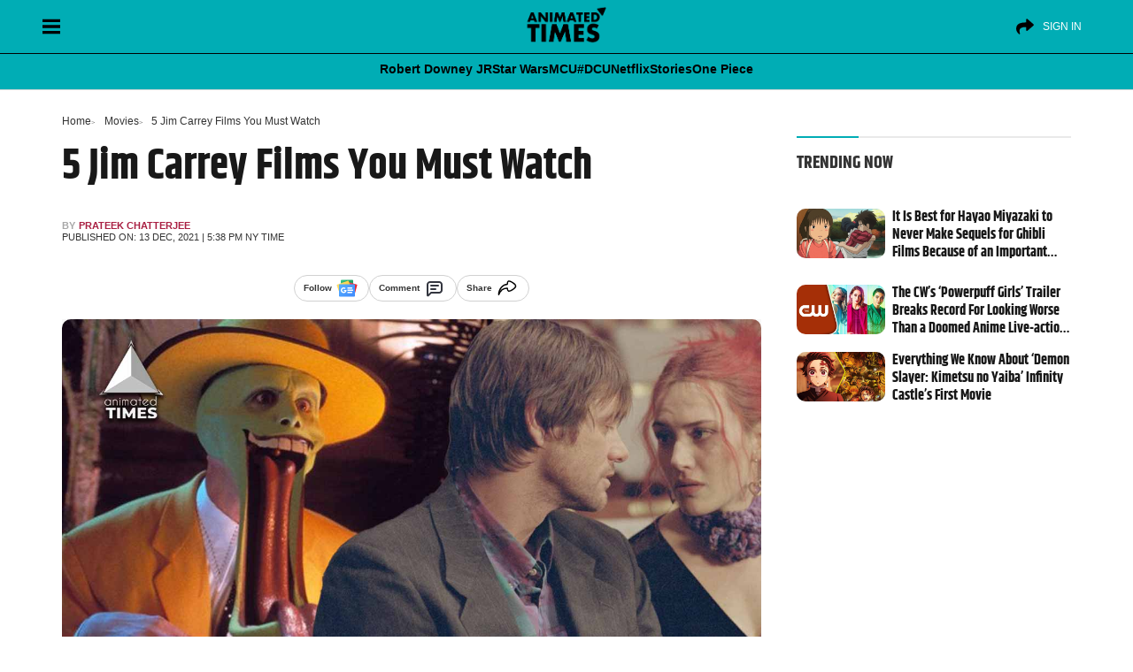

--- FILE ---
content_type: text/html; charset=UTF-8
request_url: https://animatedtimes.com/5-jim-carrey-films-you-must-watch/
body_size: 56048
content:
<!doctype html>
<html id="content" lang="en-US" prefix="og: https://ogp.me/ns#">
<head>      
<meta charset="UTF-8" />
<meta name="viewport" content="width=device-width, initial-scale=1" />
	
   
<!-- Search Engine Optimization by Rank Math PRO - https://rankmath.com/ -->
<title>5 Jim Carrey Films You Must Watch</title>
<style>.flying-press-lazy-bg{background-image:none!important;}</style>
<link rel='preload' href='https://cdn.animatedtimes.com/wp-content/uploads/2024/08/20045347/at-dark-logo.png' as='image' imagesrcset='' imagesizes=''/>
<link rel='preload' href='https://animatedtimes.com/wp-content/uploads/2021/12/You-should-not-miss-these-Jim-Carry-films.jpg' as='image' imagesrcset='' imagesizes=''/>
<link rel='preload' href='https://cdn.animatedtimes.com/wp-content/uploads/2025/03/20045202/the-boy-and-the-heron-spirited-away.jpg' as='image' imagesrcset='https://cdn.animatedtimes.com/wp-content/uploads/2025/03/20045202/the-boy-and-the-heron-spirited-away.jpg 1600w, https://cdn.animatedtimes.com/wp-content/uploads/2025/03/20045202/the-boy-and-the-heron-spirited-away-300x169.jpg 300w, https://cdn.animatedtimes.com/wp-content/uploads/2025/03/20045202/the-boy-and-the-heron-spirited-away-1024x576.jpg 1024w, https://cdn.animatedtimes.com/wp-content/uploads/2025/03/20045202/the-boy-and-the-heron-spirited-away-768x432.jpg 768w, https://cdn.animatedtimes.com/wp-content/uploads/2025/03/20045202/the-boy-and-the-heron-spirited-away-1536x864.jpg 1536w, https://cdn.animatedtimes.com/wp-content/uploads/2025/03/20045202/the-boy-and-the-heron-spirited-away-150x84.jpg 150w' imagesizes='(max-width: 1600px) 100vw, 1600px'/>
<link rel='preload' href='https://cdn.animatedtimes.com/wp-content/uploads/2025/03/07152740/cw-powerpuff-girls.jpg' as='image' imagesrcset='https://cdn.animatedtimes.com/wp-content/uploads/2025/03/07152740/cw-powerpuff-girls.jpg 1600w, https://cdn.animatedtimes.com/wp-content/uploads/2025/03/07152740/cw-powerpuff-girls-300x169.jpg 300w, https://cdn.animatedtimes.com/wp-content/uploads/2025/03/07152740/cw-powerpuff-girls-1024x576.jpg 1024w, https://cdn.animatedtimes.com/wp-content/uploads/2025/03/07152740/cw-powerpuff-girls-768x432.jpg 768w, https://cdn.animatedtimes.com/wp-content/uploads/2025/03/07152740/cw-powerpuff-girls-1536x864.jpg 1536w, https://cdn.animatedtimes.com/wp-content/uploads/2025/03/07152740/cw-powerpuff-girls-150x84.jpg 150w' imagesizes='(max-width: 1600px) 100vw, 1600px'/>
<link rel='preload' href='https://cdn.animatedtimes.com/wp-content/uploads/2025/03/07060644/demon-slayer-infinity-castle.jpg' as='image' imagesrcset='https://cdn.animatedtimes.com/wp-content/uploads/2025/03/07060644/demon-slayer-infinity-castle.jpg 1600w, https://cdn.animatedtimes.com/wp-content/uploads/2025/03/07060644/demon-slayer-infinity-castle-300x169.jpg 300w, https://cdn.animatedtimes.com/wp-content/uploads/2025/03/07060644/demon-slayer-infinity-castle-1024x576.jpg 1024w, https://cdn.animatedtimes.com/wp-content/uploads/2025/03/07060644/demon-slayer-infinity-castle-768x432.jpg 768w, https://cdn.animatedtimes.com/wp-content/uploads/2025/03/07060644/demon-slayer-infinity-castle-1536x864.jpg 1536w, https://cdn.animatedtimes.com/wp-content/uploads/2025/03/07060644/demon-slayer-infinity-castle-150x84.jpg 150w' imagesizes='(max-width: 1600px) 100vw, 1600px'/>
<link rel='preload' href='https://animatedtimes.com/wp-content/uploads/wpgtr-ic.woff' as='font' type='font/woff' fetchpriority='high' crossorigin='anonymous'><link rel='preload' href='https://animatedtimes.com/wp-content/themes/News-Blog/public/build/fonts/khand-v8-latin-700.2084d191.woff2' as='font' type='font/woff2' fetchpriority='high' crossorigin='anonymous'><link rel='preload' href='https://animatedtimes.com/wp-content/themes/News-Blog/public/build/fonts/khand-v8-latin-regular.97cbf7cf.woff2' as='font' type='font/woff2' fetchpriority='high' crossorigin='anonymous'>
<style id="flying-press-css">:where(.wp-block-button__link){box-shadow:none;border-radius:9999px;padding:calc(.667em + 2px) calc(1.333em + 2px);text-decoration:none}:root :where(.wp-block-button .wp-block-button__link.is-style-outline),:root :where(.wp-block-button.is-style-outline>.wp-block-button__link){border:2px solid;padding:.667em 1.333em}:root :where(.wp-block-button .wp-block-button__link.is-style-outline:not(.has-text-color)),:root :where(.wp-block-button.is-style-outline>.wp-block-button__link:not(.has-text-color)){color:currentColor}:root :where(.wp-block-button .wp-block-button__link.is-style-outline:not(.has-background)),:root :where(.wp-block-button.is-style-outline>.wp-block-button__link:not(.has-background)){background-color:initial;background-image:none}:where(.wp-block-calendar table:not(.has-background) th){background:#ddd}:where(.wp-block-columns){margin-bottom:1.75em}:where(.wp-block-columns.has-background){padding:1.25em 2.375em}:where(.wp-block-post-comments input[type=submit]){border:none}:where(.wp-block-cover-image:not(.has-text-color)),:where(.wp-block-cover:not(.has-text-color)){color:#fff}:where(.wp-block-cover-image.is-light:not(.has-text-color)),:where(.wp-block-cover.is-light:not(.has-text-color)){color:#000}:root :where(.wp-block-cover h1:not(.has-text-color)),:root :where(.wp-block-cover h2:not(.has-text-color)),:root :where(.wp-block-cover h3:not(.has-text-color)),:root :where(.wp-block-cover h4:not(.has-text-color)),:root :where(.wp-block-cover h5:not(.has-text-color)),:root :where(.wp-block-cover h6:not(.has-text-color)),:root :where(.wp-block-cover p:not(.has-text-color)){color:inherit}:where(.wp-block-file){margin-bottom:1.5em}:where(.wp-block-file__button){border-radius:2em;padding:.5em 1em;display:inline-block}:where(.wp-block-file__button):is(a):active,:where(.wp-block-file__button):is(a):focus,:where(.wp-block-file__button):is(a):hover,:where(.wp-block-file__button):is(a):visited{box-shadow:none;color:#fff;opacity:.85;text-decoration:none}:where(.wp-block-group.wp-block-group-is-layout-constrained){position:relative}:root :where(.wp-block-image.is-style-rounded img,.wp-block-image .is-style-rounded img){border-radius:9999px}@keyframes turn-on-visibility{0%{opacity:0}to{opacity:1}}@keyframes turn-off-visibility{0%{opacity:1;visibility:visible}99%{opacity:0;visibility:visible}to{opacity:0;visibility:hidden}}@keyframes lightbox-zoom-in{0%{transform:translate(calc((-100vw + var(--wp--lightbox-scrollbar-width))/2 + var(--wp--lightbox-initial-left-position)),calc(-50vh + var(--wp--lightbox-initial-top-position)))scale(var(--wp--lightbox-scale))}to{transform:translate(-50%,-50%)scale(1)}}@keyframes lightbox-zoom-out{0%{visibility:visible;transform:translate(-50%,-50%)scale(1)}99%{visibility:visible}to{transform:translate(calc((-100vw + var(--wp--lightbox-scrollbar-width))/2 + var(--wp--lightbox-initial-left-position)),calc(-50vh + var(--wp--lightbox-initial-top-position)))scale(var(--wp--lightbox-scale));visibility:hidden}}:where(.wp-block-latest-comments:not([style*=line-height] .wp-block-latest-comments__comment)){line-height:1.1}:where(.wp-block-latest-comments:not([style*=line-height] .wp-block-latest-comments__comment-excerpt p)){line-height:1.8}:root :where(.wp-block-latest-posts.is-grid){padding:0}:root :where(.wp-block-latest-posts.wp-block-latest-posts__list){padding-left:0}ol,ul{box-sizing:border-box}:root :where(ul.has-background,ol.has-background){padding:1.25em 2.375em}:where(.wp-block-navigation.has-background .wp-block-navigation-item a:not(.wp-element-button)),:where(.wp-block-navigation.has-background .wp-block-navigation-submenu a:not(.wp-element-button)),:where(.wp-block-navigation .wp-block-navigation__submenu-container .wp-block-navigation-item a:not(.wp-element-button)),:where(.wp-block-navigation .wp-block-navigation__submenu-container .wp-block-navigation-submenu a:not(.wp-element-button)),:where(.wp-block-navigation .wp-block-navigation__submenu-container .wp-block-navigation-submenu button.wp-block-navigation-item__content),:where(.wp-block-navigation .wp-block-navigation__submenu-container .wp-block-pages-list__item button.wp-block-navigation-item__content){padding:.5em 1em}@keyframes overlay-menu__fade-in-animation{0%{opacity:0;transform:translateY(.5em)}to{opacity:1;transform:translateY(0)}}:root :where(p.has-background){padding:1.25em 2.375em}:where(p.has-text-color:not(.has-link-color)) a{color:inherit}:where(.wp-block-post-comments-form) input:not([type=submit]),:where(.wp-block-post-comments-form) textarea{border:1px solid #949494;font-family:inherit;font-size:1em}:where(.wp-block-post-comments-form) input:where(:not([type=submit]):not([type=checkbox])),:where(.wp-block-post-comments-form) textarea{padding:calc(.667em + 2px)}:where(.wp-block-post-excerpt){margin-bottom:var(--wp--style--block-gap);margin-top:var(--wp--style--block-gap)}:where(.wp-block-preformatted.has-background){padding:1.25em 2.375em}:where(.wp-block-search__button){border:1px solid #ccc;padding:6px 10px}:where(.wp-block-search__input){font-family:inherit;font-size:inherit;font-style:inherit;font-weight:inherit;letter-spacing:inherit;line-height:inherit;text-transform:inherit}:where(.wp-block-search__button-inside .wp-block-search__inside-wrapper){box-sizing:border-box;border:1px solid #949494;padding:4px}:where(.wp-block-search__button-inside .wp-block-search__inside-wrapper) :where(.wp-block-search__button){padding:4px 8px}:root :where(.wp-block-separator.is-style-dots){text-align:center;height:auto;line-height:1}:root :where(.wp-block-separator.is-style-dots):before{color:currentColor;content:"···";letter-spacing:2em;padding-left:2em;font-family:serif;font-size:1.5em}:root :where(.wp-block-site-logo.is-style-rounded){border-radius:9999px}:root :where(.wp-block-site-title a){color:inherit}:root :where(.wp-block-social-links .wp-social-link a){padding:.25em}:root :where(.wp-block-social-links.is-style-logos-only .wp-social-link a){padding:0}:root :where(.wp-block-social-links.is-style-pill-shape .wp-social-link a){padding-left:.66667em;padding-right:.66667em}:root :where(.wp-block-tag-cloud.is-style-outline){flex-wrap:wrap;gap:1ch;display:flex}:root :where(.wp-block-tag-cloud.is-style-outline a){border:1px solid;margin-right:0;padding:1ch 2ch;font-size:unset!important;text-decoration:none!important}:where(.wp-block-term-description){margin-bottom:var(--wp--style--block-gap);margin-top:var(--wp--style--block-gap)}:where(pre.wp-block-verse){font-family:inherit}.editor-styles-wrapper,.entry-content{counter-reset:footnotes 0}:root{--wp--preset--font-size--normal:16px;--wp--preset--font-size--huge:42px}.aligncenter{clear:both}html :where(.has-border-color){border-style:solid}html :where([style*=border-top-color]){border-top-style:solid}html :where([style*=border-right-color]){border-right-style:solid}html :where([style*=border-bottom-color]){border-bottom-style:solid}html :where([style*=border-left-color]){border-left-style:solid}html :where([style*=border-width]){border-style:solid}html :where([style*=border-top-width]){border-top-style:solid}html :where([style*=border-right-width]){border-right-style:solid}html :where([style*=border-bottom-width]){border-bottom-style:solid}html :where([style*=border-left-width]){border-left-style:solid}html :where(img[class*=wp-image-]){max-width:100%;height:auto}:where(figure){margin:0 0 1em}html :where(.is-position-sticky){--wp-admin--admin-bar--position-offset:var(--wp-admin--admin-bar--height,0px)}@media screen and (width<=600px){html :where(.is-position-sticky){--wp-admin--admin-bar--position-offset:0px}}:root{--fw-primary:#4f46e5;--fw-secondary:#8b5cf6;--fw-success:#10b981;--fw-warning:#f59e0b;--fw-error:#ef4444;--fw-text:#1f2937;--fw-text-light:#6b7280;--fw-background:#fff;--fw-border:#e5e7eb;--fw-hover:#f3f4f6}@keyframes slideDown{0%{opacity:0;transform:translateY(-10px)}to{opacity:1;transform:translateY(0)}}@keyframes fadeIn{0%{opacity:0}to{opacity:1}}@keyframes slideIn{0%{opacity:0;transform:translateY(20px)}to{opacity:1;transform:translateY(0)}}@keyframes scaleIn{0%{opacity:0;transform:scale(.95)}to{opacity:1;transform:scale(1)}}@keyframes barGrow{0%{opacity:0;transform:scaleX(0)}to{opacity:1;transform:scaleX(1)}}@keyframes pulse{0%{opacity:1}50%{opacity:.7}to{opacity:1}}@keyframes slideUp{0%{opacity:0;transform:translateY(20px)}to{opacity:1;transform:translateY(0)}}@keyframes spin{to{transform:rotate(360deg)}}@media (prefers-color-scheme:dark){:root{--fw-text:#f3f4f6;--fw-text-light:#9ca3af;--fw-background:#1f2937;--fw-border:#374151;--fw-hover:#2d3748}}[type=button]:not(:disabled),[type=reset]:not(:disabled),[type=submit]:not(:disabled),button:not(:disabled){cursor:pointer}.comments [class*=col-]{padding-left:8px;padding-right:8px}.alert-danger{color:#721c24;background-color:#f8d7da;border-color:#f5c6cb}.alert{border:1px solid #fff0;border-radius:.25rem;margin-bottom:1rem;padding:.75rem 1.25rem;position:relative}.mb-3,.my-3{margin-bottom:1rem!important}small,.small{font-size:.85rem;font-weight:400;line-height:17px}@-webkit-keyframes spin{0%{transform:rotate(0)}to{transform:rotate(359deg)}}</style><link rel="preload" href="https://animatedtimes.com/wp-content/themes/News-Blog/public/build/fonts/khand-v8-latin-700.2084d191.woff2" as="font" type="font/woff2" crossorigin><link rel="preload" href="https://animatedtimes.com/wp-content/themes/News-Blog/public/build/fonts/khand-v8-latin-regular.97cbf7cf.woff2" as="font" type="font/woff2" crossorigin>
<meta name="description" content="Jim Carrey is perhaps one of the most famous names in comedy. He has failed, flipped, and skipped his way to get into ..."/>
<meta name="robots" content="follow, index, max-snippet:-1, max-video-preview:-1, max-image-preview:large"/>
<link rel="canonical" href="https://animatedtimes.com/5-jim-carrey-films-you-must-watch/" />
<meta property="og:locale" content="en_US" />
<meta property="og:type" content="article" />
<meta property="og:title" content="5 Jim Carrey Films You Must Watch" />
<meta property="og:description" content="Jim Carrey is perhaps one of the most famous names in comedy. He has failed, flipped, and skipped his way to get into ..." />
<meta property="og:url" content="https://animatedtimes.com/5-jim-carrey-films-you-must-watch/" />
<meta property="og:site_name" content="Animated Times" />
<meta property="article:publisher" content="https://www.facebook.com/animatedtimes" />
<meta property="article:tag" content="dumb and dumber" />
<meta property="article:tag" content="Eternal Sunshine Of The Spotless Mind" />
<meta property="article:tag" content="Jim Carrey" />
<meta property="article:tag" content="Man On The Moon" />
<meta property="article:tag" content="The Mask" />
<meta property="article:tag" content="The Truman Show" />
<meta property="article:section" content="Movies" />
<meta property="og:image" content="https://animatedtimes.com/wp-content/uploads/2021/12/You-should-not-miss-these-Jim-Carry-films.jpg" />
<meta property="og:image:secure_url" content="https://animatedtimes.com/wp-content/uploads/2021/12/You-should-not-miss-these-Jim-Carry-films.jpg" />
<meta property="og:image:width" content="1280" />
<meta property="og:image:height" content="720" />
<meta property="og:image:alt" content="Jim Carrey" />
<meta property="og:image:type" content="image/jpeg" />
<meta property="article:published_time" content="2021-12-13T17:38:24-05:00" />
<meta name="twitter:card" content="summary_large_image" />
<meta name="twitter:title" content="5 Jim Carrey Films You Must Watch" />
<meta name="twitter:description" content="Jim Carrey is perhaps one of the most famous names in comedy. He has failed, flipped, and skipped his way to get into ..." />
<meta name="twitter:site" content="@AnimatedTimesTV" />
<meta name="twitter:creator" content="@AnimatedTimesTV" />
<meta name="twitter:image" content="https://animatedtimes.com/wp-content/uploads/2021/12/You-should-not-miss-these-Jim-Carry-films.jpg" />
<meta name="twitter:label1" content="Written by" />
<meta name="twitter:data1" content="Prateek Chatterjee" />
<meta name="twitter:label2" content="Time to read" />
<meta name="twitter:data2" content="3 minutes" />
<script type="application/ld+json" class="rank-math-schema-pro">{"@context":"https://schema.org","@graph":[{"@type":["NewsMediaOrganization","Organization"],"@id":"https://animatedtimes.com/#organization","name":"Animated Times","url":"https://animatedtimes.com","sameAs":["https://www.facebook.com/animatedtimes","https://twitter.com/AnimatedTimesTV","https://news.google.com/publications/CAAiEJgb3-gxpMhA3dZyOeI8gPYqFAgKIhCYG9_oMaTIQN3WcjniPID2","https://www.youtube.com/@AnimatedTimes","https://www.instagram.com/animatedtimes/","https://pinterest.com/animatedtimes/"],"logo":{"@type":"ImageObject","@id":"https://animatedtimes.com/#logo","url":"https://animatedtimes.com/wp-content/uploads/2023/04/AT-FinalLogo-1.png","contentUrl":"https://animatedtimes.com/wp-content/uploads/2023/04/AT-FinalLogo-1.png","caption":"Animated Times","inLanguage":"en-US","width":"800","height":"450"}},{"@type":"WebSite","@id":"https://animatedtimes.com/#website","url":"https://animatedtimes.com","name":"Animated Times","alternateName":"AnimatedTimes","publisher":{"@id":"https://animatedtimes.com/#organization"},"inLanguage":"en-US"},{"@type":"ImageObject","@id":"https://animatedtimes.com/wp-content/uploads/2021/12/You-should-not-miss-these-Jim-Carry-films.jpg","url":"https://animatedtimes.com/wp-content/uploads/2021/12/You-should-not-miss-these-Jim-Carry-films.jpg","width":"1280","height":"720","inLanguage":"en-US"},{"@type":"WebPage","@id":"https://animatedtimes.com/5-jim-carrey-films-you-must-watch/#webpage","url":"https://animatedtimes.com/5-jim-carrey-films-you-must-watch/","name":"5 Jim Carrey Films You Must Watch","datePublished":"2021-12-13T17:38:24-05:00","dateModified":"2021-12-13T17:38:24-05:00","isPartOf":{"@id":"https://animatedtimes.com/#website"},"primaryImageOfPage":{"@id":"https://animatedtimes.com/wp-content/uploads/2021/12/You-should-not-miss-these-Jim-Carry-films.jpg"},"inLanguage":"en-US"},{"@type":"Person","@id":"https://animatedtimes.com/author/prateek/","name":"Prateek Chatterjee","url":"https://animatedtimes.com/author/prateek/","image":{"@type":"ImageObject","@id":"https://secure.gravatar.com/avatar/fc46ef6e5d75e8e3c2ab79ca2469395e?s=96&amp;d=mm&amp;r=g","url":"https://secure.gravatar.com/avatar/fc46ef6e5d75e8e3c2ab79ca2469395e?s=96&amp;d=mm&amp;r=g","caption":"Prateek Chatterjee","inLanguage":"en-US"},"worksFor":{"@id":"https://animatedtimes.com/#organization"}},{"@type":"NewsArticle","headline":"5 Jim Carrey Films You Must Watch","keywords":"Jim Carrey","datePublished":"2021-12-13T17:38:24-05:00","dateModified":"2021-12-13T17:38:24-05:00","articleSection":"Movies","author":{"@id":"https://animatedtimes.com/author/prateek/","name":"Prateek Chatterjee"},"publisher":{"@id":"https://animatedtimes.com/#organization"},"description":"Jim Carrey is perhaps one of the most famous names in comedy. He has failed, flipped, and skipped his way to get into ...","name":"5 Jim Carrey Films You Must Watch","@id":"https://animatedtimes.com/5-jim-carrey-films-you-must-watch/#richSnippet","isPartOf":{"@id":"https://animatedtimes.com/5-jim-carrey-films-you-must-watch/#webpage"},"image":{"@id":"https://animatedtimes.com/wp-content/uploads/2021/12/You-should-not-miss-these-Jim-Carry-films.jpg"},"inLanguage":"en-US","mainEntityOfPage":{"@id":"https://animatedtimes.com/5-jim-carrey-films-you-must-watch/#webpage"}}]}</script>
<!-- /Rank Math WordPress SEO plugin -->

<link rel='stylesheet' id='wp-block-library-css' type='text/css' media='all'  data-href="https://animatedtimes.com/wp-content/cache/flying-press/319580d7d894.style.min.css"/>
<style id='classic-theme-styles-inline-css' type='text/css'>
/*! This file is auto-generated */
.wp-block-button__link{color:#fff;background-color:#32373c;border-radius:9999px;box-shadow:none;text-decoration:none;padding:calc(.667em + 2px) calc(1.333em + 2px);font-size:1.125em}.wp-block-file__button{background:#32373c;color:#fff;text-decoration:none}
</style>
<style id='global-styles-inline-css' type='text/css'>
:root{--wp--preset--aspect-ratio--square: 1;--wp--preset--aspect-ratio--4-3: 4/3;--wp--preset--aspect-ratio--3-4: 3/4;--wp--preset--aspect-ratio--3-2: 3/2;--wp--preset--aspect-ratio--2-3: 2/3;--wp--preset--aspect-ratio--16-9: 16/9;--wp--preset--aspect-ratio--9-16: 9/16;--wp--preset--color--black: #000000;--wp--preset--color--cyan-bluish-gray: #abb8c3;--wp--preset--color--white: #ffffff;--wp--preset--color--pale-pink: #f78da7;--wp--preset--color--vivid-red: #cf2e2e;--wp--preset--color--luminous-vivid-orange: #ff6900;--wp--preset--color--luminous-vivid-amber: #fcb900;--wp--preset--color--light-green-cyan: #7bdcb5;--wp--preset--color--vivid-green-cyan: #00d084;--wp--preset--color--pale-cyan-blue: #8ed1fc;--wp--preset--color--vivid-cyan-blue: #0693e3;--wp--preset--color--vivid-purple: #9b51e0;--wp--preset--gradient--vivid-cyan-blue-to-vivid-purple: linear-gradient(135deg,rgba(6,147,227,1) 0%,rgb(155,81,224) 100%);--wp--preset--gradient--light-green-cyan-to-vivid-green-cyan: linear-gradient(135deg,rgb(122,220,180) 0%,rgb(0,208,130) 100%);--wp--preset--gradient--luminous-vivid-amber-to-luminous-vivid-orange: linear-gradient(135deg,rgba(252,185,0,1) 0%,rgba(255,105,0,1) 100%);--wp--preset--gradient--luminous-vivid-orange-to-vivid-red: linear-gradient(135deg,rgba(255,105,0,1) 0%,rgb(207,46,46) 100%);--wp--preset--gradient--very-light-gray-to-cyan-bluish-gray: linear-gradient(135deg,rgb(238,238,238) 0%,rgb(169,184,195) 100%);--wp--preset--gradient--cool-to-warm-spectrum: linear-gradient(135deg,rgb(74,234,220) 0%,rgb(151,120,209) 20%,rgb(207,42,186) 40%,rgb(238,44,130) 60%,rgb(251,105,98) 80%,rgb(254,248,76) 100%);--wp--preset--gradient--blush-light-purple: linear-gradient(135deg,rgb(255,206,236) 0%,rgb(152,150,240) 100%);--wp--preset--gradient--blush-bordeaux: linear-gradient(135deg,rgb(254,205,165) 0%,rgb(254,45,45) 50%,rgb(107,0,62) 100%);--wp--preset--gradient--luminous-dusk: linear-gradient(135deg,rgb(255,203,112) 0%,rgb(199,81,192) 50%,rgb(65,88,208) 100%);--wp--preset--gradient--pale-ocean: linear-gradient(135deg,rgb(255,245,203) 0%,rgb(182,227,212) 50%,rgb(51,167,181) 100%);--wp--preset--gradient--electric-grass: linear-gradient(135deg,rgb(202,248,128) 0%,rgb(113,206,126) 100%);--wp--preset--gradient--midnight: linear-gradient(135deg,rgb(2,3,129) 0%,rgb(40,116,252) 100%);--wp--preset--font-size--small: 13px;--wp--preset--font-size--medium: 20px;--wp--preset--font-size--large: 36px;--wp--preset--font-size--x-large: 42px;--wp--preset--spacing--20: 0.44rem;--wp--preset--spacing--30: 0.67rem;--wp--preset--spacing--40: 1rem;--wp--preset--spacing--50: 1.5rem;--wp--preset--spacing--60: 2.25rem;--wp--preset--spacing--70: 3.38rem;--wp--preset--spacing--80: 5.06rem;--wp--preset--shadow--natural: 6px 6px 9px rgba(0, 0, 0, 0.2);--wp--preset--shadow--deep: 12px 12px 50px rgba(0, 0, 0, 0.4);--wp--preset--shadow--sharp: 6px 6px 0px rgba(0, 0, 0, 0.2);--wp--preset--shadow--outlined: 6px 6px 0px -3px rgba(255, 255, 255, 1), 6px 6px rgba(0, 0, 0, 1);--wp--preset--shadow--crisp: 6px 6px 0px rgba(0, 0, 0, 1);}:where(.is-layout-flex){gap: 0.5em;}:where(.is-layout-grid){gap: 0.5em;}body .is-layout-flex{display: flex;}.is-layout-flex{flex-wrap: wrap;align-items: center;}.is-layout-flex > :is(*, div){margin: 0;}body .is-layout-grid{display: grid;}.is-layout-grid > :is(*, div){margin: 0;}:where(.wp-block-columns.is-layout-flex){gap: 2em;}:where(.wp-block-columns.is-layout-grid){gap: 2em;}:where(.wp-block-post-template.is-layout-flex){gap: 1.25em;}:where(.wp-block-post-template.is-layout-grid){gap: 1.25em;}.has-black-color{color: var(--wp--preset--color--black) !important;}.has-cyan-bluish-gray-color{color: var(--wp--preset--color--cyan-bluish-gray) !important;}.has-white-color{color: var(--wp--preset--color--white) !important;}.has-pale-pink-color{color: var(--wp--preset--color--pale-pink) !important;}.has-vivid-red-color{color: var(--wp--preset--color--vivid-red) !important;}.has-luminous-vivid-orange-color{color: var(--wp--preset--color--luminous-vivid-orange) !important;}.has-luminous-vivid-amber-color{color: var(--wp--preset--color--luminous-vivid-amber) !important;}.has-light-green-cyan-color{color: var(--wp--preset--color--light-green-cyan) !important;}.has-vivid-green-cyan-color{color: var(--wp--preset--color--vivid-green-cyan) !important;}.has-pale-cyan-blue-color{color: var(--wp--preset--color--pale-cyan-blue) !important;}.has-vivid-cyan-blue-color{color: var(--wp--preset--color--vivid-cyan-blue) !important;}.has-vivid-purple-color{color: var(--wp--preset--color--vivid-purple) !important;}.has-black-background-color{background-color: var(--wp--preset--color--black) !important;}.has-cyan-bluish-gray-background-color{background-color: var(--wp--preset--color--cyan-bluish-gray) !important;}.has-white-background-color{background-color: var(--wp--preset--color--white) !important;}.has-pale-pink-background-color{background-color: var(--wp--preset--color--pale-pink) !important;}.has-vivid-red-background-color{background-color: var(--wp--preset--color--vivid-red) !important;}.has-luminous-vivid-orange-background-color{background-color: var(--wp--preset--color--luminous-vivid-orange) !important;}.has-luminous-vivid-amber-background-color{background-color: var(--wp--preset--color--luminous-vivid-amber) !important;}.has-light-green-cyan-background-color{background-color: var(--wp--preset--color--light-green-cyan) !important;}.has-vivid-green-cyan-background-color{background-color: var(--wp--preset--color--vivid-green-cyan) !important;}.has-pale-cyan-blue-background-color{background-color: var(--wp--preset--color--pale-cyan-blue) !important;}.has-vivid-cyan-blue-background-color{background-color: var(--wp--preset--color--vivid-cyan-blue) !important;}.has-vivid-purple-background-color{background-color: var(--wp--preset--color--vivid-purple) !important;}.has-black-border-color{border-color: var(--wp--preset--color--black) !important;}.has-cyan-bluish-gray-border-color{border-color: var(--wp--preset--color--cyan-bluish-gray) !important;}.has-white-border-color{border-color: var(--wp--preset--color--white) !important;}.has-pale-pink-border-color{border-color: var(--wp--preset--color--pale-pink) !important;}.has-vivid-red-border-color{border-color: var(--wp--preset--color--vivid-red) !important;}.has-luminous-vivid-orange-border-color{border-color: var(--wp--preset--color--luminous-vivid-orange) !important;}.has-luminous-vivid-amber-border-color{border-color: var(--wp--preset--color--luminous-vivid-amber) !important;}.has-light-green-cyan-border-color{border-color: var(--wp--preset--color--light-green-cyan) !important;}.has-vivid-green-cyan-border-color{border-color: var(--wp--preset--color--vivid-green-cyan) !important;}.has-pale-cyan-blue-border-color{border-color: var(--wp--preset--color--pale-cyan-blue) !important;}.has-vivid-cyan-blue-border-color{border-color: var(--wp--preset--color--vivid-cyan-blue) !important;}.has-vivid-purple-border-color{border-color: var(--wp--preset--color--vivid-purple) !important;}.has-vivid-cyan-blue-to-vivid-purple-gradient-background{background: var(--wp--preset--gradient--vivid-cyan-blue-to-vivid-purple) !important;}.has-light-green-cyan-to-vivid-green-cyan-gradient-background{background: var(--wp--preset--gradient--light-green-cyan-to-vivid-green-cyan) !important;}.has-luminous-vivid-amber-to-luminous-vivid-orange-gradient-background{background: var(--wp--preset--gradient--luminous-vivid-amber-to-luminous-vivid-orange) !important;}.has-luminous-vivid-orange-to-vivid-red-gradient-background{background: var(--wp--preset--gradient--luminous-vivid-orange-to-vivid-red) !important;}.has-very-light-gray-to-cyan-bluish-gray-gradient-background{background: var(--wp--preset--gradient--very-light-gray-to-cyan-bluish-gray) !important;}.has-cool-to-warm-spectrum-gradient-background{background: var(--wp--preset--gradient--cool-to-warm-spectrum) !important;}.has-blush-light-purple-gradient-background{background: var(--wp--preset--gradient--blush-light-purple) !important;}.has-blush-bordeaux-gradient-background{background: var(--wp--preset--gradient--blush-bordeaux) !important;}.has-luminous-dusk-gradient-background{background: var(--wp--preset--gradient--luminous-dusk) !important;}.has-pale-ocean-gradient-background{background: var(--wp--preset--gradient--pale-ocean) !important;}.has-electric-grass-gradient-background{background: var(--wp--preset--gradient--electric-grass) !important;}.has-midnight-gradient-background{background: var(--wp--preset--gradient--midnight) !important;}.has-small-font-size{font-size: var(--wp--preset--font-size--small) !important;}.has-medium-font-size{font-size: var(--wp--preset--font-size--medium) !important;}.has-large-font-size{font-size: var(--wp--preset--font-size--large) !important;}.has-x-large-font-size{font-size: var(--wp--preset--font-size--x-large) !important;}
:where(.wp-block-post-template.is-layout-flex){gap: 1.25em;}:where(.wp-block-post-template.is-layout-grid){gap: 1.25em;}
:where(.wp-block-columns.is-layout-flex){gap: 2em;}:where(.wp-block-columns.is-layout-grid){gap: 2em;}
:root :where(.wp-block-pullquote){font-size: 1.5em;line-height: 1.6;}
</style>
<link rel='stylesheet' id='fw-quizzes-json-auto-css-css' type='text/css' media='all'  data-href="https://animatedtimes.com/wp-content/cache/flying-press/bbbc94cf598d.frontend.css"/>
<link rel='stylesheet' id='account-style.css-css' type='text/css' media='all'  data-href="https://animatedtimes.com/wp-content/cache/flying-press/161a7b4ee751.comments.css"/>
<script type="pmdelayedscript" src="https://animatedtimes.com/wp-includes/js/jquery/jquery.min.js?ver=826eb77e86b0" id="jquery-core-js" data-perfmatters-type="text/javascript" data-cfasync="false" data-no-optimize="1" data-no-defer="1" data-no-minify="1"></script>
<script type="pmdelayedscript" src="https://animatedtimes.com/wp-includes/js/jquery/jquery-migrate.min.js?ver=9ffeb32e2d9e" id="jquery-migrate-js" data-perfmatters-type="text/javascript" data-cfasync="false" data-no-optimize="1" data-no-defer="1" data-no-minify="1"></script>
<link rel="https://api.w.org/" href="https://animatedtimes.com/wp-json/" /><link rel="alternate" title="JSON" type="application/json" href="https://animatedtimes.com/wp-json/wp/v2/posts/84205" /><link rel="alternate" title="oEmbed (JSON)" type="application/json+oembed" href="https://animatedtimes.com/wp-json/oembed/1.0/embed?url=https%3A%2F%2Fanimatedtimes.com%2F5-jim-carrey-films-you-must-watch%2F" />
<link rel="alternate" title="oEmbed (XML)" type="text/xml+oembed" href="https://animatedtimes.com/wp-json/oembed/1.0/embed?url=https%3A%2F%2Fanimatedtimes.com%2F5-jim-carrey-films-you-must-watch%2F&#038;format=xml" />
<script src="https://animatedtimes.com/wp-content/plugins/perfmatters/vendor/fastclick/pmfastclick.min.js?ver=a0fc6c24d1f3" defer></script><script>"addEventListener"in document&&document.addEventListener("DOMContentLoaded",function(){FastClick.attach(document.body)},!1);</script><link rel="icon" href="https://cdn.animatedtimes.com/wp-content/uploads/2023/08/23174448/cropped-Animated-Times-Logo-Versions-05-32x32.png" sizes="32x32" />
<link rel="icon" href="https://cdn.animatedtimes.com/wp-content/uploads/2023/08/23174448/cropped-Animated-Times-Logo-Versions-05-192x192.png" sizes="192x192" />
<link rel="apple-touch-icon" href="https://cdn.animatedtimes.com/wp-content/uploads/2023/08/23174448/cropped-Animated-Times-Logo-Versions-05-180x180.png" />
<meta name="msapplication-TileImage" content="https://cdn.animatedtimes.com/wp-content/uploads/2023/08/23174448/cropped-Animated-Times-Logo-Versions-05-270x270.png" />
		<style type="text/css" id="wp-custom-css">
			:root{
	--wpgtrGlobalColor: #00ADB5;
	--wpgtrSecondaryColor: #000000;
}

.w-article .heading_meta .w-author a{
color: #a91f42!important;
}


@media screen and (prefers-color-scheme: dark){
.w-article .heading_meta .w-author a {
    color: #00adb5!important;
	}}

@media screen and (max-width: 486px){
.w-article{
	padding: 0 10px!important;
}}

nav.padding-60.wrapper.subnav-navigation li.subnav-elements.icon{
	color: #000!important;
}
.wp-caption{
	max-width: 99.0499%!important;
	width: 100%;
}
@media screen and (prefers-color-scheme: dark) {
    .wrapper.subnav-navigation {
        background: var(--wpgtrGlobalColor)!important;
    }

.post_keypoints{
		background: #212121 !important;
		color: #fff!important;
	}

.kpTitle{
		background: #333!important;
	}
}

.subnav-elements:not(.menu-trending) a{
	border-bottom: transparent!important; font-weight: 800;
}

@media screen and (min-width: 468px){
.header-nav.subnav-menu{
	place-content: center!important;
}}

.post_keypoints{
	display: block; background: #eaeaea; border-bottom-left-radius: 20px; border-bottom-right-radius: 20px; padding-bottom: 10px; padding-top: 10px; margin-bottom: 20px;
}

li.keypoint{
	font-size: 16px!important;
	text-align: left!important; font-weight: 500!important;
	line-height: 1.2; margin-left: 15px; margin-bottom: 10px!important; padding-left: 10px;
}

ul.keypoint li, .article-body table ul li, .article-body>div>ul li{
	margin-bottom: 5px!important;
}

li.keypoint::marker{
content: "\25AA";
    color: var(--wpgtrGlobalColor)!important;
    font-weight: 700;
    display: inline-block !important;
    width: 1.5em!important;
    padding-right: 15px!important;
}

.kpTitle{
	font-weight: 900; background: #111; color: #fff; font-size: 20px; text-align: left; padding: 15px; border-top-left-radius: 10px; border-top-right-radius: 10px; padding-bottom: 10px;
}

.subnav-elements:not(.menu-trending) a:hover{
	transform: scale(1.1);
color: #000!important;}

.relatedlinker {
  display: flex;
  grid-gap: 0.75rem;
  position: relative;
  vertical-align: middle;
  padding: 0.75rem 0 0.5rem;
  background-image: none;
  margin-bottom: 20px;
}

.relatedlinker img {
  flex: none;
  width: 35% !important;
  max-width: 35%;
  border-radius: 5px;
  margin-bottom: 0;
  aspect-ratio: 16/9;
}
.relatedlinker h5 a {
  color: #fff;
}

.related-title-overlay {
  position: absolute;
  bottom: 7px;
  left: 0;
  overflow: hidden;
  color: #000;
  background: var(--wpgtrGlobalColor);
  padding: 0px 5px;
  font-size: 0.9rem;
  font-weight: bold;
  border-radius: 0 8px 0px 0;
}

.relatedlinker h5,
.relatedlinker h5 a {
  vertical-align: middle;
  margin: auto;
  font-size: 18px;
  -webkit-font-smoothing: antialiased;
  color: #000;
  font-weight: bold;
  font-family: Verdana;
  border-radius: 10px;
  -webkit-line-clamp: 3 !important;
  -webkit-box-orient: vertical !important;
  display: -webkit-box !important;
  white-space: normal !important;
  overflow: hidden !important;
  line-height: 1.5;
}


.relatedlinks{
	border-left: 10px solid var(--wpgtrGlobalColor);
    padding: 20px;
    color: #000;
    font-size: 18px;
    margin: 15px auto;
}

@media (prefers-color-scheme: dark){
	.relatedlinks, .relatedlinker h5, .relatedlinker h5 a{
		color: #fff;
	}}

@media screen and (min-width:786px){
.article-body figcaption{
	font-size: 1rem!important; font-weight: 500! important;
	
	}}

@media screen and (max-width: 767px){
	.article-body figcaption{	font-size: 1.4em!important; font-weight: 500!important;
	}}
.article-body figcaption{
	text-shadow: none!important;
}
.article-body figcaption{
	color: #000!important;
}

@media screen and (prefers-color-scheme:dark){

.article-body figcaption{
	color: #fff!important;}}

.relatedlinks a:hover, .relatedlinks a:focus {
	color: var(--wpgtrGlobalColor);
}

.suggested {
    color: #ff6e94;
    margin-bottom: 12px;
    font-weight: bold;
}

.relatedlinks a{
	    display: flex;
    align-items: center;
    justify-content: flex-start;
    font-size: 17px;
    color: #fff;
    font-weight: 600;
    text-transform: capitalize;
    line-height: 1.6;
    -webkit-line-clamp: 3!important;
    -webkit-box-orient: vertical !important;
    display: -webkit-box !important;
    white-space: normal !important;
    overflow: hidden !important;
}

span.meta_txt.reviewed-by.lighter:before{
	content: '|';
	margin: 0px 4px;
}

@font-face {
  font-family: wpgtr-ic;
  src: url(https://animatedtimes.com/wp-content/uploads/wpgtr-ic.woff);
}

.wp-block-gallery.has-nested-images figure.wp-block-image figcaption{
	position: relative!important;
}
blockquote{
	  box-shadow: 0 2px 52px #00adb517!important;
    padding: 49px 2% 1rem !important;
    margin: 50px auto !important;
    text-align: center;
    white-space-collapse: preserve;
    position: relative;

}

blockquote:before, blockquote:after{
	  font-family: wpgtr-ic !important;
    vertical-align: bottom;
	  color: var(--wpgtrGlobalColor);
    cursor: default;
    font: 40px / 1 serif;
    z-index: -1;
    position: absolute;
    display: block;
    width: 100%;
    opacity: .240 !important;
}


blockquote:before {
    content: '\e901';
    left: 0px !important; top: 0;
	  text-align: left;
}

blockquote:after {
    content: '\e900'; bottom: 0;
	right: 0px!important; text-align: right;
}

.at_author_content p{
	white-space-collapse: preserve-breaks!important;
}
		</style>
		<meta name="google-site-verification" content="uKjkG0hi-DlaZ5iZby2rhP_hdjgje_9nFKmMCVZ7rzo"/>
<meta name='dmca-site-verification' content='b1oxQlpDUU5PVmViVFNyb1ltZWg5Y1B3aGlLeTJTM2psclBQeDczaW9qOD01'/>
<meta name="google-site-verification" content="ITfrB5NSh3Mh1pNgN-h8mMdKp-wNfAF6UMXY8WSek6s"/>
<meta name="google-site-verification" content="hVuLW76dljwwoqMLxyqazy7D46ICkU894fsoEHw4Bg0"/>
<meta name="google-site-verification" content="ygblPREtfUBr5uAxPIp3kOv18eu6w2pUlb4fnB4P2q4"/>
<meta property="fb:pages" content="1294920287242312"/>
<meta name="p:domain_verify" content="f06a7a9859b28592915807007c5e8f24"/>

<script async src="https://pagead2.googlesyndication.com/pagead/js/adsbygoogle.js?client=ca-pub-6025599807024068" crossorigin="anonymous" type="pmdelayedscript" data-cfasync="false" data-no-optimize="1" data-no-defer="1" data-no-minify="1"></script>
     
<script data-cfasync="false" language="javascript" async referrerpolicy="no-referrer-when-downgrade" src="https://udmserve.net/udm/img.fetch?sid=19893;tid=1;ev=1;dt=8;" type="pmdelayedscript" data-no-optimize="1" data-no-defer="1" data-no-minify="1"></script>


<script type="pmdelayedscript" async="true" data-perfmatters-type="text/javascript" data-cfasync="false" data-no-optimize="1" data-no-defer="1" data-no-minify="1">
(function() {
  var host = window.location.hostname;
  var element = document.createElement('script');
  var firstScript = document.getElementsByTagName('script')[0];
  var url = 'https://cmp.inmobi.com'
    .concat('/choice/', 'Ckn_ngEbCmKe5', '/', host, '/choice.js?tag_version=V3');
  var uspTries = 0;
  var uspTriesLimit = 3;
  element.async = true;
  element.type = 'text/javascript';
  element.src = url;

  firstScript.parentNode.insertBefore(element, firstScript);

  function makeStub() {
    var TCF_LOCATOR_NAME = '__tcfapiLocator';
    var queue = [];
    var win = window;
    var cmpFrame;

    function addFrame() {
      var doc = win.document;
      var otherCMP = !!(win.frames[TCF_LOCATOR_NAME]);

      if (!otherCMP) {
        if (doc.body) {
          var iframe = doc.createElement('iframe');

          iframe.style.cssText = 'display:none';
          iframe.name = TCF_LOCATOR_NAME;
          doc.body.appendChild(iframe);
        } else {
          setTimeout(addFrame, 5);
        }
      }
      return !otherCMP;
    }

    function tcfAPIHandler() {
      var gdprApplies;
      var args = arguments;

      if (!args.length) {
        return queue;
      } else if (args[0] === 'setGdprApplies') {
        if (
          args.length > 3 &&
          args[2] === 2 &&
          typeof args[3] === 'boolean'
        ) {
          gdprApplies = args[3];
          if (typeof args[2] === 'function') {
            args[2]('set', true);
          }
        }
      } else if (args[0] === 'ping') {
        var retr = {
          gdprApplies: gdprApplies,
          cmpLoaded: false,
          cmpStatus: 'stub'
        };

        if (typeof args[2] === 'function') {
          args[2](retr);
        }
      } else {
        if(args[0] === 'init' && typeof args[3] === 'object') {
          args[3] = Object.assign(args[3], { tag_version: 'V3' });
        }
        queue.push(args);
      }
    }

    function postMessageEventHandler(event) {
      var msgIsString = typeof event.data === 'string';
      var json = {};

      try {
        if (msgIsString) {
          json = JSON.parse(event.data);
        } else {
          json = event.data;
        }
      } catch (ignore) {}

      var payload = json.__tcfapiCall;

      if (payload) {
        window.__tcfapi(
          payload.command,
          payload.version,
          function(retValue, success) {
            var returnMsg = {
              __tcfapiReturn: {
                returnValue: retValue,
                success: success,
                callId: payload.callId
              }
            };
            if (msgIsString) {
              returnMsg = JSON.stringify(returnMsg);
            }
            if (event && event.source && event.source.postMessage) {
              event.source.postMessage(returnMsg, '*');
            }
          },
          payload.parameter
        );
      }
    }

    while (win) {
      try {
        if (win.frames[TCF_LOCATOR_NAME]) {
          cmpFrame = win;
          break;
        }
      } catch (ignore) {}

      if (win === window.top) {
        break;
      }
      win = win.parent;
    }
    if (!cmpFrame) {
      addFrame();
      win.__tcfapi = tcfAPIHandler;
      win.addEventListener('message', postMessageEventHandler, false);
    }
  };

  makeStub();

  function makeGppStub() {
    const CMP_ID = 10;
    const SUPPORTED_APIS = [
      '2:tcfeuv2',
      '6:uspv1',
      '7:usnatv1',
      '8:usca',
      '9:usvav1',
      '10:uscov1',
      '11:usutv1',
      '12:usctv1'
    ];

    window.__gpp_addFrame = function (n) {
      if (!window.frames[n]) {
        if (document.body) {
          var i = document.createElement("iframe");
          i.style.cssText = "display:none";
          i.name = n;
          document.body.appendChild(i);
        } else {
          window.setTimeout(window.__gpp_addFrame, 10, n);
        }
      }
    };
    window.__gpp_stub = function () {
      var b = arguments;
      __gpp.queue = __gpp.queue || [];
      __gpp.events = __gpp.events || [];

      if (!b.length || (b.length == 1 && b[0] == "queue")) {
        return __gpp.queue;
      }

      if (b.length == 1 && b[0] == "events") {
        return __gpp.events;
      }

      var cmd = b[0];
      var clb = b.length > 1 ? b[1] : null;
      var par = b.length > 2 ? b[2] : null;
      if (cmd === "ping") {
        clb(
          {
            gppVersion: "1.1", // must be “Version.Subversion”, current: “1.1”
            cmpStatus: "stub", // possible values: stub, loading, loaded, error
            cmpDisplayStatus: "hidden", // possible values: hidden, visible, disabled
            signalStatus: "not ready", // possible values: not ready, ready
            supportedAPIs: SUPPORTED_APIS, // list of supported APIs
            cmpId: CMP_ID, // IAB assigned CMP ID, may be 0 during stub/loading
            sectionList: [],
            applicableSections: [-1],
            gppString: "",
            parsedSections: {},
          },
          true
        );
      } else if (cmd === "addEventListener") {
        if (!("lastId" in __gpp)) {
          __gpp.lastId = 0;
        }
        __gpp.lastId++;
        var lnr = __gpp.lastId;
        __gpp.events.push({
          id: lnr,
          callback: clb,
          parameter: par,
        });
        clb(
          {
            eventName: "listenerRegistered",
            listenerId: lnr, // Registered ID of the listener
            data: true, // positive signal
            pingData: {
              gppVersion: "1.1", // must be “Version.Subversion”, current: “1.1”
              cmpStatus: "stub", // possible values: stub, loading, loaded, error
              cmpDisplayStatus: "hidden", // possible values: hidden, visible, disabled
              signalStatus: "not ready", // possible values: not ready, ready
              supportedAPIs: SUPPORTED_APIS, // list of supported APIs
              cmpId: CMP_ID, // list of supported APIs
              sectionList: [],
              applicableSections: [-1],
              gppString: "",
              parsedSections: {},
            },
          },
          true
        );
      } else if (cmd === "removeEventListener") {
        var success = false;
        for (var i = 0; i < __gpp.events.length; i++) {
          if (__gpp.events[i].id == par) {
            __gpp.events.splice(i, 1);
            success = true;
            break;
          }
        }
        clb(
          {
            eventName: "listenerRemoved",
            listenerId: par, // Registered ID of the listener
            data: success, // status info
            pingData: {
              gppVersion: "1.1", // must be “Version.Subversion”, current: “1.1”
              cmpStatus: "stub", // possible values: stub, loading, loaded, error
              cmpDisplayStatus: "hidden", // possible values: hidden, visible, disabled
              signalStatus: "not ready", // possible values: not ready, ready
              supportedAPIs: SUPPORTED_APIS, // list of supported APIs
              cmpId: CMP_ID, // CMP ID
              sectionList: [],
              applicableSections: [-1],
              gppString: "",
              parsedSections: {},
            },
          },
          true
        );
      } else if (cmd === "hasSection") {
        clb(false, true);
      } else if (cmd === "getSection" || cmd === "getField") {
        clb(null, true);
      }
      //queue all other commands
      else {
        __gpp.queue.push([].slice.apply(b));
      }
    };
    window.__gpp_msghandler = function (event) {
      var msgIsString = typeof event.data === "string";
      try {
        var json = msgIsString ? JSON.parse(event.data) : event.data;
      } catch (e) {
        var json = null;
      }
      if (typeof json === "object" && json !== null && "__gppCall" in json) {
        var i = json.__gppCall;
        window.__gpp(
          i.command,
          function (retValue, success) {
            var returnMsg = {
              __gppReturn: {
                returnValue: retValue,
                success: success,
                callId: i.callId,
              },
            };
            event.source.postMessage(msgIsString ? JSON.stringify(returnMsg) : returnMsg, "*");
          },
          "parameter" in i ? i.parameter : null,
          "version" in i ? i.version : "1.1"
        );
      }
    };
    if (!("__gpp" in window) || typeof window.__gpp !== "function") {
      window.__gpp = window.__gpp_stub;
      window.addEventListener("message", window.__gpp_msghandler, false);
      window.__gpp_addFrame("__gppLocator");
    }
  };

  makeGppStub();

  var uspStubFunction = function() {
    var arg = arguments;
    if (typeof window.__uspapi !== uspStubFunction) {
      setTimeout(function() {
        if (typeof window.__uspapi !== 'undefined') {
          window.__uspapi.apply(window.__uspapi, arg);
        }
      }, 500);
    }
  };

  var checkIfUspIsReady = function() {
    uspTries++;
    if (window.__uspapi === uspStubFunction && uspTries < uspTriesLimit) {
      console.warn('USP is not accessible');
    } else {
      clearInterval(uspInterval);
    }
  };

  if (typeof window.__uspapi === 'undefined') {
    window.__uspapi = uspStubFunction;
    var uspInterval = setInterval(checkIfUspIsReady, 6000);
  }
})();
</script>
<script type="pmdelayedscript" data-cfasync="false" data-no-optimize="1" data-no-defer="1" data-no-minify="1">
function ai_wait_for_functions(){function a(b,c){"undefined"!==typeof ai_functions?b(ai_functions):5E3<=Date.now()-d?c(Error("AI FUNCTIONS NOT LOADED")):setTimeout(a.bind(this,b,c),50)}var d=Date.now();return new Promise(a)};
</script>
   <style>

@font-face {
   font-family: Khand;
   font-style: normal;
   font-weight: 400;
   font-display: swap;
   src: local("Khand Regular"), local("Khand-Regular"), url(https://animatedtimes.com/wp-content/themes/News-Blog/public/build/fonts/khand-v8-latin-regular.97cbf7cf.woff2) format("woff2"), url(https://animatedtimes.com/wp-content/themes/News-Blog/public/build/fonts/khand-v8-latin-regular.1668e18c.woff) format("woff")
}

@font-face {
   font-family: Khand;
   font-style: normal;
   font-weight: 700;
   font-display: swap;
   src: local("Khand Bold"), local("Khand-Bold"), url(https://animatedtimes.com/wp-content/themes/News-Blog/public/build/fonts/khand-v8-latin-700.2084d191.woff2) format("woff2"), url(https://animatedtimes.com/wp-content/themes/News-Blog/public/build/fonts/khand-v8-latin-700.bdc50d9f.woff) format("woff")
}

/*if logged user*/
#account-info .drop-down.nav-user {
    min-width: 120px;
    padding: 0;
}
#account-info .nav-list {
    display: flex;
    flex-direction: column;
    align-items: flex-start;
    justify-content: center;
    gap: .5rem;
}
#account-info .drop-down {
    background: #fff;
    padding: 1rem;
    opacity: 0;
    visibility: hidden;
    transform: translateY(-15px);
    position: absolute;
    top: 3.10rem;
    right: 0;
    z-index: 1000;
    box-shadow: 0 5px 25px 0 rgba(51,51,51,.2);
    transition: all .2s ease;
}
#account-info .drop-down:before {
    content: "";
    position: absolute;
    top: -.25rem;
    right: .5rem;
    background: #fff;
    width: 1rem;
    height: 1rem;
    -webkit-clip-path: polygon(0 0,100% 100%,0 100%);
    clip-path: polygon(0 0,100% 100%,0 100%);
    transform: rotate(135deg);
}
.drop-down.nav-user .nav-elements {
    width: 100%;
    border-bottom: 1px solid #777;
    justify-content: flex-start;
}

#account-info:hover>.drop-down {
    opacity: 1;
    visibility: visible;
    transform: translateY(0);
    transition: all .1s ease;
    height: auto
}
#account-info .nav-elements .at-nav-link{
   color: #000;
}
.drop-down .nav-elements {
    padding: .25rem;
    color: #333;
}

.drop-down .nav-elements, .drop-down .at-nav-link {
    width: 100%;
}
.drop-down.nav-user .at-nav-link {
    width: 100%;
    padding: .5rem;
    display: flex;
    align-items: center;
    justify-content: flex-start;
    gap: .5rem;
}
@media screen and (prefers-color-scheme: dark){
#account-info .nav-elements {
    color: #d3d3d3;
}
}

/*fixed header*/
.fixed-header{
   position: fixed;
   z-index: 99999;
   width: 100%;
   background: var(--wpgtrGlobalColor);
}
	
@media screen and (min-width: 678px){
.fixed-header{
border-bottom: 1px solid #000!important
}}
	
@media screen and (prefers-color-scheme: dark){
.fixed-header {
    background: var(--wpgtrGlobalColor);
}}
.padding-60{
   padding-top: 55px!important;
}

.container {
   margin-right: auto;
   margin-left: auto;
   padding-right: 4vw;
   padding-left: 4vw;
   max-width: calc(1200px + 8vw);
   width: 100%
}

.hide {
   display: none;
   text-indent: -9999999px;
   white-space: nowrap;
   overflow: hidden;
   font-size: 1px;
   position: absolute
}

.wrapper {
   padding: 0 16px;
   margin: 0 auto
}

@media (min-width:768px) {
   .wrapper {
      padding: 0 32px
   }
}

@media (min-width:1024px) {
   .wrapper {
      padding: 0 48px
   }
}

@media (min-width:1440px) {
   .wrapper {
      padding: 0 80px
   }
}

.wrapper.full-width {
   width: 100%;
   max-width: inherit;
   padding-left: 0;
   padding-right: 0
}

.w-header {
   position: relative;
   z-index: 1000000000000;
   transition: all .15s ease
}

@media screen and (prefers-color-scheme:dark) {
   .w-header {
      background: #292626
   }
}

.header-nav {
   width: 100%;
   margin: 0 auto;
   position: relative
}

@media (min-width:1024px) {
   .header-nav {
      max-width: 1300px
   }
}

/*
.header-nav.nav-menu {
   padding: .5rem 0
}

@media (min-width:1024px) {
   .header-nav.nav-menu {
      padding: 1rem 0
   }
}
*/

.header-nav.subnav-menu {
   padding: .5rem 0
}

@media (min-width:768px) {
   .header-nav.subnav-menu {
      padding: 1rem 0
   }
}

header.w-header {
   background: #f2f2f2;
   border-bottom: 1px solid #d9d9d9
}

@media screen and (prefers-color-scheme:dark) {
   header.w-header {
      background: #101010;
      border-color: #333
   }
}

.wrapper.subnav-navigation {
   background: var(--wpgtrGlobalColor);
    overflow: initial;
    white-space: nowrap;

}

@media screen and (prefers-color-scheme:dark) {
   .wrapper.subnav-navigation {
      background: #101010
   }
}




.nav-menu .nav-left,
.nav-menu .nav-right {
   display: flex;
   align-items: center
}

.nav-menu .nav-left {
   justify-content: flex-start;
   grid-area: burger;
   gap: 3rem
}

@media (max-width:767px) {
   .nav-menu .nav-left {
      gap: .5rem;
      margin-left: .5rem
   }
}

.nav-menu .nav-right {
   justify-content: flex-end;
   grid-area: nav;
   gap: 1.5rem
}

.nav-menu .nav-right .nav-share {
   fill: #000;
   color: #000
}

a.at-nav-link.nav-share svg {
    fill: #000;
    color: #000 !important;
}

.subnav-navigation
.nav-menu .nav-right .nav-share:before {
   font-size: 1.5em
}
@media (min-width:767px) {
   a.at-nav-link.nav-sign-in-icon{
      display: none
   }
 }
   
@media (max-width:767px) {
   .nav-menu .nav-right {
      align-items: flex-end;
      gap: 1rem
   }

   a.at-nav-link.nav-sign-in{
      display: none
   }

   .nav-menu .nav-right>:last-child {
      display: flex
   }
}

.subnav-menu {
   gap: 1rem 1.5rem;
   list-style: none;
    overflow-x: scroll;
    overflow-y: hidden;
    flex-wrap: nowrap;
    display: flex;
    width: 100%;
}

.sidemenu .subnav-menu {
   flex-flow: row wrap;
   justify-content: space-between;
   align-content: flex-start;
   align-items: center;
   gap: 1rem 1rem
}

.header-logo {
   display: flex;
   align-items: center;
   justify-content: center;
   grid-area: logo
}

@media (max-width:767px) {
   .header-logo {
      width: 80px
   }

   @-moz-document url-prefix() {
      .header-logo img {
         width: 80px;
         height: auto
      }
   }
}

@media (min-width:768px) {
   .header-logo {
      width: -webkit-fit-content;
      width: -moz-fit-content;
      width: fit-content
   }

   .header-logo a {
      min-height: 60px;
   }

   .header-logo img {
      width: 100px;
      height: 100%
   }

   @-moz-document url-prefix() {
      .header-logo img {
         width: 100px;
         height: 100%
      }
   }
}

.side-navigation {
   position: fixed;
   top: 0;
   left: -1000px;
   z-index: 1000000000001;
   overflow-y: scroll;
   display: flex;
   flex-direction: column;
   gap: 3rem;
   height: 100dvh;
   width: 100%;
   padding: 2rem;
   background: #fff;
   transition: all .3s ease
}

.side-navigation.is-open {
   left: 0
}

.side-navigation::-webkit-scrollbar {
   display: none
}

@media (min-width:768px) {
   .side-navigation {
      max-width: 420px;
      padding: 3rem;
      box-shadow: 100px 0 200px rgba(0, 0, 0, .3)
   }
}

@media screen and (prefers-color-scheme:dark) {
   .side-navigation {
      background: #242424
   }
}

.side-navigation .side-navigation-topbar {
   display: flex;
   align-content: center;
   justify-content: space-between
}

.side-navigation .side-navigation-menu {
   display: flex;
   flex-direction: column;
   gap: 2rem
}

.side-navigation .side-navigation-menu .side-navigation-list {
   display: flex;
   flex-direction: column;
   gap: 2rem;
   align-content: center;
   justify-content: flex-start
}

.side-navigation .side-navigation-menu #menu-features {
   padding-top: 2rem;
   gap: 1rem
}

.side-navigation .side-navigation-menu footer {
   padding-top: 2rem
}

.side-navigation .side-navigation-social {
   display: flex;
   flex-wrap: wrap;
   gap: 1rem;
   align-content: center;
   justify-content: flex-start;
   padding-top: 4rem
}

.nav-list {
   display: flex;
   flex-direction: column;
   align-items: flex-start;
   justify-content: center;
   gap: .5rem
}

.w-sidenav-subnav .sidenav-link {
   flex: 1
}

.sidenav-subnav {
   width: 100%;
   display: none;
   flex-direction: column;
   gap: 1rem;
   -webkit-margin-before: 1rem;
   margin-block-start: 1rem;
   transition: all .5s ease
}

.w-sidenav-subnav.is-open>.sidenav-subnav {
   display: flex
}

#menu-features .sidenav-subnav {
   gap: 0
}

.sidenav-subnav .sidenav-subnav {
   -webkit-margin-start: 1rem;
   margin-inline-start: 1rem
}

@media (min-width:768px) {
   .sidenav-subnav .sidenav-subnav {
      -webkit-margin-start: 2rem;
      margin-inline-start: 2rem
   }
}

.nav-elements {
   display: flex;
   flex-flow: row nowrap;
   align-items: center;
   gap: 0 .5rem;
   font-family: Roboto, sans-serif;
   font-size: .75rem;
   font-weight: 700;
   color: #181818;
   line-height: 1em;
   height: 100%;
   transition: all .3s ease
}

@media screen and (prefers-color-scheme:dark) {
   .nav-elements {
      color: #d3d3d3
   }
}

.nav-elements:hover {
   opacity: .75
}

.nav-elements .at-nav-link {
   display: flex;
   align-items: center;
   justify-content: center;
   gap: .5rem;
   cursor: pointer
}

.nav-elements .at-nav-link.emphasized {
   color: var(--wpgtrGlobalColor);
}

.subnav-elements {
   display: inline-flex;
   align-items: center;
   font-family: Roboto, sans-serif;
   font-size: .875rem;
   font-weight: 400;
   color: #fff;
   line-height: 1em
}

@media screen and (prefers-color-scheme:dark) {
   .subnav-elements {
      color: #e2e2e2
   }
}

.subnav-elements:not(.menu-trending) {
   display: flex;
   align-items: center
}

.subnav-elements:not(.menu-trending) a {
   border-bottom: 1px solid var(--wpgtrGlobalColor);
   transition: all .3s ease
}

@media screen and (prefers-color-scheme:dark) {
   .subnav-elements:not(.menu-trending) a {
      border-color: #101010
   }
}

.subnav-elements:not(.menu-trending) a:hover {
   color: #3a3e3f;
   border-color: #3a3e3f
}

@media screen and (prefers-color-scheme:dark) {
   .subnav-elements:not(.menu-trending) a:hover {
      color: #e2e2e2;
      border-color: #e2e2e2
   }
}

.sidemenu .subnav-elements:not(.menu-trending) a {
   border-bottom: none
}

.sidemenu .subnav-elements:not(.menu-trending) {
   font-weight: 700;
   border: none;
   color: var(--wpgtrGlobalColor);
   text-transform: none
}
.subnav-elements svg {
    fill: #fff;
    height: 16px;
    width: 16px;
    vertical-align: sub;
    margin-right: 4px;
}

@media screen and (prefers-color-scheme:dark) {
.subnav-elements svg {
     fill: #fff;
   }
}

.subnav-elements:last-of-type:after {
   display: none
}

.menu-trending {
   font-weight: 700;
   color: #52585a;
   margin-right: 1rem
}

.sidenav-section {
   margin-bottom: 2rem
}

.sidenav-elements {
   display: flex;
   flex-flow: row wrap;
   align-items: center;
   gap: 0 1rem;
   font-family: Roboto, sans-serif;
   font-size: 1.5rem;
   font-weight: 400;
   color: #181818;
   text-transform: uppercase;
   transition: all .3s ease
}

@media screen and (prefers-color-scheme:dark) {
   .sidenav-elements {
      color: #e2e2e2
   }
}

#menu-features>.sidenav-elements {
   font-size: 1.25rem;
   font-weight: 700;
   text-transform: none
}

#menu-features>.sidenav-elements .sidenav-elements {
   font-size: 1rem
}

.sidenav-elements .sidenav-link.emphasized {
   color: var(--wpgtrGlobalColor);
}

.sidenav-elements .sidenav-link span {
   border-bottom: 2px solid #fff
}

@media screen and (prefers-color-scheme:dark) {
   .sidenav-elements .sidenav-link span {
      border-color: #242424
   }
}

.sidenav-elements .sidenav-link:hover span {
   border-color: var(--wpgtrGlobalColor);
}

.sidenav-elements .sidenav-link.js-subnav:hover {
   cursor: pointer
}

.sidenav-elements .sidenav-elements {
   color: var(--wpgtrGlobalColor);
   font-size: .875rem;
   font-weight: 700;
   text-transform: none
}

.sidenav-elements .sidenav-elements .sidenav-elements {
   font-weight: 400;
   color: #181818
}

@media screen and (prefers-color-scheme:dark) {
   .sidenav-elements .sidenav-elements .sidenav-elements {
      color: #e2e2e2
   }
}

#menu-features .sidenav-elements .sidenav-link {
   padding: .5rem 1rem;
   display: flex;
   align-items: center;
   justify-content: flex-start;
   gap: .5rem;
   text-transform: capitalize
}

#menu-features .sidenav-elements .sidenav-link.emphasized {
   background: var(--wpgtrGlobalColor);
   color: #fff;
   border-radius: 1.5rem
}

#menu-features .sidenav-elements .sidenav-link.emphasized span {
   border: none
}

.social-elements {
   display: inline-flex;
   align-items: center;
   justify-content: center;
/*   width: 2.5rem;*/
/*   height: 2.5rem;*/
   border-radius: 50%;
/*   border: 1px solid #181818;*/
   color: #181818;
/*   padding: .5rem;*/
   transition: all .3s ease
}

@media screen and (prefers-color-scheme:dark) {
   .social-elements {
      color: #e2e2e2;
      border-color: #e2e2e2
   }
}

.social-elements:hover {
   opacity: .5;
   cursor: pointer
}

.social-elements .social-links {
   font-size: 1.25rem
}

.menu-icon {
   display: flex;
   align-items: center;
   justify-content: center;
   gap: .5rem;
   cursor: pointer
}

.menu-icon.topnav-icon {
   fill: #000;
   font-size: 1.25rem;
   padding: .5rem
}

@media (min-width:768px) {
   .menu-icon.topnav-icon {
      font-size: 1.5rem;
      padding: 0
   }
}

.menu-icon.topbar-icon {
   fill: #000;
   font-size: 1.5rem
}

@media screen and (prefers-color-scheme:dark) {
   .menu-icon.topbar-icon {
      fill: #e2e2e2
   }
}

.menu-icon.subnav-icon {
   color: var(--wpgtrGlobalColor);
}


.menu-icon.menu-trending {
   cursor: inherit
}

.menu-icon.menu-trending:before {
   content: "\E952";
   font-size: 1em
}

.menu-icon.feature-icon {
   font-size: 1.25em
}

.w-sidenav-subnav.is-open>.subnav-icon svg {
   transform: rotate(90deg)
}

.side-navigation-footer {
   display: grid;
   grid-template-columns: 1fr;
   gap: 1.5rem
}

.side-navigation-footer .footer-copy {
   display: unset;
   font-size: .75rem;
   font-weight: 400;
   color: #181818;
   transition: all .3s ease;
   padding-top: .5rem;
   padding-bottom: 0
}

@media screen and (prefers-color-scheme:dark) {
   .side-navigation-footer .footer-copy {
      color: #e2e2e2
   }
}

@media (min-width:768px) {
   .side-navigation-footer .footer-copy {
      justify-content: flex-start
   }
}

.side-navigation-footer #ccpa-link a {
   display: block;
   font-size: .75rem;
   font-weight: 400;
   color: #181818;
   text-decoration: underline;
   transition: all .3s ease
}

.side-navigation-footer #ccpa-link a:hover {
   color: var(--wpgtrGlobalColor);
}

@media screen and (prefers-color-scheme:dark) {
   .side-navigation-footer #ccpa-link a {
      color: #f2f2f2
   }
}

footer .menu-legal ul {
   display: flex;
   flex-wrap: wrap;
   align-items: center;
   justify-content: flex-start;
   gap: 1.5rem 1rem
}

footer .menu-legal ul li {
   display: inline-flex;
   align-items: center;
   justify-content: center
}

footer .menu-legal ul a {
   font-family: Roboto, sans-serif;
   font-size: .75rem;
   font-weight: 400;
   color: #181818;
   text-decoration: underline;
   transition: all .3s ease
}

footer .menu-legal ul a:hover {
   color: var(--wpgtrGlobalColor);
}

@media screen and (prefers-color-scheme:dark) {
   footer .menu-legal ul a {
      color: #e2e2e2
   }
}

.w-header-search {
   display: none
}

.w-header-search.active {
   display: flex;
   align-items: center;
   justify-content: center;
   position: fixed;
   top: 0;
   left: 0;
   width: 100%;
   height: 100%;
   background: rgba(51, 51, 51, .95);
   backdrop-filter: blur(8px);
   z-index: 1000000000002
}

.header-search {
   margin: 0 auto;
   width: 90%
}

@media (min-width:1024px) {
   .header-search {
      width: 60%
   }
}

.search-form {
   position: relative;
   width: 100%;
   height: 100%
}

.search-form:before {
   position: absolute;
   top: 2px;
   left: 0;
   font-size: 22px;
   color: var(--wpgtrGlobalColor);
}

@media (min-width:1024px) {
   .search-form:before {
      top: 8px;
      left: 0;
      font-size: 35px
   }
}

.search-input {
   font-size: 1.4em;
   font-weight: 700;
   color: #e2e2e2;
   font-family: Roboto, sans-serif;
   text-transform: capitalize;
   width: 100%;
   height: 100%;
   padding: 0 1rem 1.5rem 4rem;
   background: 0 0;
   border-bottom: 2px solid var(--wpgtrGlobalColor);
}

@media (min-width:1024px) {
   .search-input {
      font-size: 4rem;
      padding: 0 1rem 2rem 6rem
   }
}

.search-input::-moz-placeholder {
   font-weight: 400;
   color: #f2f2f2;
   opacity: 1
}

.search-input:-ms-input-placeholder {
   font-weight: 400;
   color: #f2f2f2;
   opacity: 1
}

.search-input::placeholder {
   font-weight: 400;
   color: #f2f2f2;
   opacity: 1
}

.header-search-exit {
   position: absolute;
   top: 5px;
   right: 5px
}

@media (min-width:1024px) {
   .header-search-exit {
      top: 25px;
      right: 25px
   }
}

.header-search-exit {
   display: flex;
   padding: 1rem;
   font-size: 2rem;
   fill: #f2f2f2
}

@media (min-width:1024px) {
   .header-search-exit {
      padding: 2rem;
      font-size: 3rem;
      transition: all .2s ease
   }
}

@media (min-width:1024px) {
   .header-search-exit:hover {
      fill: var(--wpgtrGlobalColor);
   }
}


.footer .menu-legal a.emphasized {
   background: #fff;
   color: #131313;
   padding: .75rem 1.25rem .5rem;
   border-radius: 25px
}

@media screen and (prefers-color-scheme:dark) {
   .footer .menu-legal a.emphasized {
      background: #f2f2f2;
      color: #0f0e0e
   }
}

.footer .menu-legal a.emphasized:hover {
   text-decoration: none;
   opacity: .85
}

.news-blog-menus {
    margin-bottom: 20px;
}
@media (min-width: 768px) and (max-width: 1018px){
.news-blog-menus {
    margin-bottom: 40px;
}}

@media (max-width: 767px){
.news-blog-menus {
    margin-bottom: 15px;
}}





/*footer*/



/*footer*/


@-webkit-keyframes fadeIn {
   0% {
      opacity: 0
   }

   to {
      opacity: 1
   }
}

@keyframes fadeIn {
   0% {
      opacity: 0
   }

   to {
      opacity: 1
   }
}


.w-grid-system {
   width: 100%;
   margin: 0 auto;
   position: relative;
   display: grid;
   grid-template-columns: repeat(4, 1fr);
   gap: 1rem;
   padding: 0
}

@media (min-width:768px) {
   .w-grid-system {
      gap: 1rem;
      grid-template-columns: repeat(6, 1fr)
   }
}

@media (min-width:1024px) {
   .w-grid-system {
      gap: 2rem;
      grid-template-columns: repeat(12, 1fr)
   }
}

.grid-c1.w-grid-system {
   grid-template-columns: 1fr;
   max-width: 1300px
}


.nav-menu {
   display: grid;
   grid-template-columns: 1fr auto 1fr;
   grid-template-areas: " burger logo nav";
   gap: 1rem
}

@media (max-width:767px) {
   @-moz-document url-prefix() {
      .header-logo img {
         width: 136px;
         height: auto
      }
   }
}

@media (min-width:768px) {
   @-moz-document url-prefix() {
      .header-logo img {
         width: 100px;
         height: 100%
      }
   }
}




footer .menu-legal ul a:hover {
   color: var(--wpgtrGlobalColor);
}

@media screen and (prefers-color-scheme:dark) {
   footer .menu-legal ul a {
      color: #e2e2e2
   }
}

.w-footer {
   background: #111
}

@media screen and (prefers-color-scheme:dark) {
   .w-footer {
      background: #181818
   }
}

.footer {
   gap: 0
}

.footer:before {
   content: "";
   display: block;
   background-size: auto 100%;
   margin: 2rem auto;
   background-position: 50%
}

.footer .menu-legal {
   text-align: center;
   margin: 0 auto 24px;
   max-width: 800px
}

@media (min-width:1024px) {
   .footer .menu-legal {
      margin-bottom: 4rem
   }
}

.footer .menu-legal ul {
   display: flex;
   gap: 16px;
   flex-wrap: wrap;
   align-items: center;
   justify-content: center
}

@media (min-width:1024px) {
   .footer .menu-legal ul {
      gap: 24px
   }
}

.footer .menu-legal li {
   display: inline-flex
}

.footer .menu-legal a {
   font-size: .75rem;
   font-weight: 400;
   color: #fff;
   text-decoration: none
}

@media screen and (prefers-color-scheme:dark) {
   .footer .menu-legal a {
      color: #f2f2f2
   }
}

.footer .menu-legal a:hover {
   text-decoration: underline
}

.footer .menu-legal a.menu-legal {
   margin-bottom: 0
}

.footer-copy {
   display: flex;
   align-items: center;
   justify-content: center;
   font-size: .75rem;
   font-weight: 400;
   color: #fff;
   font-family: Roboto, sans-serif;
   padding-bottom: 80px
}

@media screen and (prefers-color-scheme:dark) {
   .footer-copy {
      color: #f2f2f2
   }
}

@media (min-width:1024px) {
   .footer-copy {
      padding-bottom: 40px;
   }
}


@keyframes load7 {

   0%,
   80%,
   to {
      box-shadow: 0 2.5em 0 -1.3em
   }

   40% {
      box-shadow: 0 2.5em 0 0
   }
}

@-webkit-keyframes load7 {

   0%,
   80%,
   to {
      box-shadow: 0 2.5em 0 -1.3em
   }

   40% {
      box-shadow: 0 2.5em 0 0
   }
}


ul#menu-footer {
    margin: 0;
} 




/*mobile menu*/

.sub-menu{
    width: 100%;
    display: none;
    flex-direction: column;
    gap: 1rem;
    margin-block-start: 1rem;
    transition: all .5s ease;
}
.w-sidenav-subnav.is-open>.sub-menu {
    display: flex
}
.sub-menu .sidenav-elements {
    color: var(--wpgtrGlobalColor);
    font-size: .875rem;
    font-weight: 700;
    text-transform: none;
}

@media screen and (prefers-color-scheme: dark){
.sub-menu, .sidenav-elements {
    color: #e2e2e2;
 }
}

.sub-menu .sidenav-elements {
    display: flex;
    flex-flow: row wrap;
    align-items: center;
    gap: 0 1rem;
    transition: all .3s ease;
}

.subnav-icon svg{
   fill: #7b7b7b;
   transition: all .3s ease;
}

.header-important-menu li:not(:last-child):after {
    content: "/";
    margin: 0 0 0 6px;
    color: #000;
}
@media screen and (prefers-color-scheme:dark) {
.header-important-menu li:not(:last-child):after {
    color: #e0e0e0;
}}
@media screen and (prefers-color-scheme:dark) {
   .side-menu-search{
       background: #1b1b1b;
       color: #b5b5b5;
}
}

.side-menu-search
{
    width: 100%;
    border: 1px solid #545454;
    padding: 10px;
    border-radius: 50px;
}
@media screen and (prefers-color-scheme:dark) {
   .imp-page{
      color: #fff;
   }
}


a.at-nav-link.nav-sign-in {
    background: var(--wpgtrGlobalColor);
    padding: 8px 10px;
    font-weight: 400;
    color: #fff;
    text-transform: uppercase;
    border-radius: 2px;
}

@media screen and (prefers-color-scheme:dark) {
a.at-nav-link.nav-sign-in {
    background: #4a4a4a;
    color: #fff;
}
.nav-sign-in-icon{
   fill: #111;
}


   }
</style>   <style type="text/css">
	

/*web story*/
section.web-story {
    margin-bottom: 30px;
}
@media (max-width:767px) {
.story-row{
    overflow-x: scroll!important;
 }
}
.story-row{
    transition-duration: 0s;
    transform: translate3d(0%, 0px, 0px);
      display: block;
    white-space: nowrap;
    overflow: hidden;
    grid-column: 1/span 12;
}
.tns-item {
    display: inline-block;
    vertical-align: top;
    white-space: normal;
    padding-right: 35px;
    padding-bottom: 10px;
}

.thumbnail-container {
    position: relative;
    overflow: hidden;
    z-index: 0;
    padding-bottom: 0;
    border-radius: 50%;
    height: 168px;
    width: 168px;
}

.thumbnail-container>img {
    min-height: 100%;
    color: #a0a0a0; margin: auto!important;
    z-index: -1;
    height: 168px!important;
    width: 168px!important;
    border-radius: 50%!important;
    object-fit: cover;
    border: 1px solid rgb(0,0,0);
}
.story .info{
	width: 75px;
    display: block;
    text-align: center;
    margin-top: 8px;
}.story .info h3{
    letter-spacing: 0;
    font-size: 17px;
    margin: 0;
    line-height: 15px;
}
@media screen and (prefers-color-scheme:dark) {
	a.name {
    color: #fff!important;
  }
}
.story .info a {
    font-weight: 400;
    font-weight: 400;
    display: block;
    white-space: nowrap;
    width: 168px;
    overflow: hidden;
    text-overflow: ellipsis;
    color: #000;
}



/* Handle */
.story-row::-webkit-scrollbar-thumb {
  background: #888; 
  border-radius: 5px;
}

/* Handle on hover */
.story-row::-webkit-scrollbar-thumb:hover {
  background: #555; 
}

@media only screen and (min-width:767px) {
 /* width */
.story-row::-webkit-scrollbar {
  height: 7px;
 }
}


</style>   <style type="text/css">

:root{
	--wpgtrGlobalColor: #00ADB5;
	--wpgtrSecondaryColor: #000000;
}

.responsive-img img {
	position: absolute;
	top: 0;
	left: 0;
	width: 100%;
	height: 100%
}


	
figure {
    width: 100%;
    max-width: 100%;
}

.img-size-full {
	padding-bottom: 50%
}

@media (min-width:481px) {
	.img-size-full {
		padding-bottom: 50.203527815468%
	}
}

@media (min-width:768px) {
	.img-size-full {
		padding-bottom: 50.265111346766%
	}
}

@media (min-width:1024px) {
	.img-size-full {
		padding-bottom: 50%
	}
}

.img-size-full-pin-tag {
	padding-bottom: 160%
}

@media (min-width:481px) {
	.img-size-full-pin-tag {
		padding-bottom: 160%
	}
}

@media (min-width:768px) {
	.img-size-full-pin-tag {
		padding-bottom: 160%
	}
}

@media (min-width:1024px) {
	.img-size-full-pin-tag {
		padding-bottom: 160%
	}
}

.img-size-pinned-category {
	padding-bottom: 55.555555555556%
}

@media (min-width:481px) {
	.img-size-pinned-category {
		padding-bottom: 56.037991858887%
	}
}

@media (min-width:768px) {
	.img-size-pinned-category {
		padding-bottom: 47.720042417815%
	}
}

@media (min-width:1024px) {
	.img-size-pinned-category {
		padding-bottom: 55.555555555556%
	}
}

.img-size-custom {
	padding-bottom: 50%
}

@media (min-width:481px) {
	.img-size-custom {
		padding-bottom: 50.203527815468%
	}
}

@media (min-width:768px) {
	.img-size-custom {
		padding-bottom: 50.265111346766%
	}
}

@media (min-width:1024px) {
	.img-size-custom {
		padding-bottom: 50.481927710843%
	}
}

.img-size-home-primary {
	padding-bottom: 66.666666666667%
}

@media (min-width:481px) {
	.img-size-home-primary {
		padding-bottom: 61.058344640434%
	}
}

@media (min-width:768px) {
	.img-size-home-primary {
		padding-bottom: 55.673382820785%
	}
}

@media (min-width:1024px) {
	.img-size-home-primary {
		padding-bottom: 84.615384615385%
	}
}

.img-size-home-secondary {
	padding-bottom: 66.666666666667%
}

@media (min-width:481px) {
	.img-size-home-secondary {
		padding-bottom: 61.058344640434%
	}
}

@media (min-width:768px) {
	.img-size-home-secondary {
		padding-bottom: 60.344827586207%
	}
}

@media (min-width:1024px) {
	.img-size-home-secondary {
		padding-bottom: 59.178082191781%
	}
}

.img-size-home-news {
	padding-bottom: 62.444444444444%
}

@media (min-width:481px) {
	.img-size-home-news {
		padding-bottom: 62.415196743555%
	}
}

@media (min-width:768px) {
	.img-size-home-news {
		padding-bottom: 48.674443266172%
	}
}

@media (min-width:1024px) {
	.img-size-home-news {
		padding-bottom: 68.199233716475%
	}
}

.img-featured-3-pin-size-featured-primary {
	padding-bottom: 60%
}

@media (min-width:481px) {
	.img-featured-3-pin-size-featured-primary {
		padding-bottom: 60%
	}
}

@media (min-width:768px) {
	.img-featured-3-pin-size-featured-primary {
		padding-bottom: 72.727272727273%
	}
}

@media (min-width:1024px) {
	.img-featured-3-pin-size-featured-primary {
		padding-bottom: 72.5%
	}
}

.img-featured-3-pin-size-featured-secondary {
	padding-bottom: 84.210526315789%
}

@media (min-width:481px) {
	.img-featured-3-pin-size-featured-secondary {
		padding-bottom: 84.210526315789%
	}
}

@media (min-width:768px) {
	.img-featured-3-pin-size-featured-secondary {
		padding-bottom: 84.210526315789%
	}
}

@media (min-width:1024px) {
	.img-featured-3-pin-size-featured-secondary {
		padding-bottom: 75%
	}
}

.img-featured-5-pin-large-size-featured-primary {
	padding-bottom: 66.666666666667%
}

@media (min-width:481px) {
	.img-featured-5-pin-large-size-featured-primary {
		padding-bottom: 61.058344640434%
	}
}

@media (min-width:768px) {
	.img-featured-5-pin-large-size-featured-primary {
		padding-bottom: 55.673382820785%
	}
}

@media (min-width:1024px) {
	.img-featured-5-pin-large-size-featured-primary {
		padding-bottom: 82.616822429907%
	}
}

.img-featured-5-pin-large-size-featured-secondary {
	padding-bottom: 66.666666666667%
}

@media (min-width:481px) {
	.img-featured-5-pin-large-size-featured-secondary {
		padding-bottom: 61.058344640434%
	}
}

@media (min-width:768px) {
	.img-featured-5-pin-large-size-featured-secondary {
		padding-bottom: 60.344827586207%
	}
}

@media (min-width:1024px) {
	.img-featured-5-pin-large-size-featured-secondary {
		padding-bottom: 58.082191780822%
	}
}

.img-featured-5-pin-news-size-featured-primary {
	padding-bottom: 62.5%
}

@media (min-width:481px) {
	.img-featured-5-pin-news-size-featured-primary {
		padding-bottom: 58.670143415906%
	}
}

@media (min-width:768px) {
	.img-featured-5-pin-news-size-featured-primary {
		padding-bottom: 68.426197458456%
	}
}

@media (min-width:1024px) {
	.img-featured-5-pin-news-size-featured-primary {
		padding-bottom: 55.006337135615%
	}
}

@media (min-width:1240px) {
	.img-featured-5-pin-news-size-featured-primary {
		padding-bottom: 55%
	}
}

.img-featured-5-pin-news-size-featured-secondary {
	padding-bottom: 66.666666666667%
}

@media (min-width:481px) {
	.img-featured-5-pin-news-size-featured-secondary {
		padding-bottom: 61.058344640434%
	}
}

@media (min-width:768px) {
	.img-featured-5-pin-news-size-featured-secondary {
		padding-bottom: 59.574468085106%
	}
}

@media (min-width:1024px) {
	.img-featured-5-pin-news-size-featured-secondary {
		padding-bottom: 54.666666666667%
	}
}

.img-featured-6-pin-size-featured-primary {
	padding-bottom: 55.555555555556%
}

@media (min-width:481px) {
	.img-featured-6-pin-size-featured-primary {
		padding-bottom: 55.555555555556%
	}
}

@media (min-width:768px) {
	.img-featured-6-pin-size-featured-primary {
		padding-bottom: 56.25%
	}
}

@media (min-width:1024px) {
	.img-featured-6-pin-size-featured-primary {
		padding-bottom: 57.142857142857%
	}
}

.img-featured-6-pin-size-featured-secondary {
	padding-bottom: 55.555555555556%
}

@media (min-width:481px) {
	.img-featured-6-pin-size-featured-secondary {
		padding-bottom: 55.555555555556%
	}
}

@media (min-width:768px) {
	.img-featured-6-pin-size-featured-secondary {
		padding-bottom: 56.25%
	}
}

@media (min-width:1024px) {
	.img-featured-6-pin-size-featured-secondary {
		padding-bottom: 60%
	}
}

.img-sidebar-full {
	padding-bottom: 55.555555555556%
}

@media (min-width:768px) {
	.img-sidebar-full {
		padding-bottom: 53.333333333333%
	}
}

@media (min-width:1024px) {
	.img-sidebar-full {
		padding-bottom: 51.515151515152%
	}
}

.img-sidebar-sticky {
	padding-bottom: 75%
}

@media (min-width:768px) {
	.img-sidebar-sticky {
		padding-bottom: 75%
	}
}

@media (min-width:1024px) {
	.img-sidebar-sticky {
		padding-bottom: 70%
	}
}

.img-article-item {
	padding-bottom: 62.5%
}

@media (min-width:481px) {
	.img-article-item {
		padding-bottom: 58.670143415906%
	}
}

@media (min-width:768px) {
	.img-article-item {
		padding-bottom: 53.022269353128%
	}
}

@media (min-width:1024px) {
	.img-article-item {
		padding-bottom: 50%
	}
}

.img-article-item-portrait {
	padding-bottom: 150%
}

@media (min-width:481px) {
	.img-article-item-portrait {
		padding-bottom: 150%
	}
}

@media (min-width:768px) {
	.img-article-item-portrait {
		padding-bottom: 133.33333333333%
	}
}

@media (min-width:1024px) {
	.img-article-item-portrait {
		padding-bottom: 133.33333333333%
	}
}

.img-article-next-btn {
	padding-bottom: 100%
}

@media (min-width:768px) {
	.img-article-next-btn {
		padding-bottom: 75%
	}
}

.img-list-next-btn {
	padding-bottom: 116.66666666667%
}

.img-size-pinned-tag {
	padding-bottom: 58.139534883721%
}

@media (min-width:481px) {
	.img-size-pinned-tag {
		padding-bottom: 58.139534883721%
	}
}

@media (min-width:768px) {
	.img-size-pinned-tag {
		padding-bottom: 58.139534883721%
	}
}

@media (min-width:1024px) {
	.img-size-pinned-tag {
		padding-bottom: 54.166666666667%
	}
}

html {
	color: #000
}

a {
	color: inherit;
	text-decoration: none
}

big {
	font-size: 100%
}

li, blockquote, body, code, dd, div, dl, dt, fieldset, figcaption, figure, form, h1, h2, h3, h4, h5, h6, input, legend, li, ol, p, pre, td, textarea, th, ul {
	margin: 0;
	padding: 0
}
a, button, input {
    outline: none;
    padding: 0;
    border-radius: 0;
    border: none;
}
img {
	border: 0
}

li {
	list-style: none
}

h1,
h2,
h3,
h4,
h5,
h6 {
	font-size: 100%;
	font-weight: 400
}

q:after,
q:before {
	content: ""
}

sub {
	vertical-align: text-bottom
}

body {
	font: 13px/1.231 arial, helvetica, clean, sans-serif;
	font-size: small;
	font: x-small
}

.adsninja-ad-zone {
	font-size: 10px;
	width: 100%
}


@media screen and (min-width: 769px){
	.display-card.article.small:nth-child(5){
		display: flex !important;
    flex-direction: column !important; margin: 10px auto!important; padding-bottom: 50px!important;
	}
	.display-card.article.small:first-child a {
    width: 100% !important; margin: 10px auto!important;
    min-width: 100% !important;
}
}
@media screen and (max-width: 768px){
.display-card.article.small:first-child {
    display: flex !important;
    flex-direction: column !important; margin: 10px auto!important; padding-bottom: 50px!important;
}

.display-card.article.small:first-child a {
    width: 100% !important; margin: 10px auto!important;
    min-width: 100% !important;
}

}

.ad-zone-container .ad-zone,
.ad-zone-container .ad-zone div {
	margin: 0 auto;
	text-align: center
}

.browse-grid .ad-zone-container {
	margin-bottom: 0
}
	
	@media screen and (prefers-color-scheme:dark){
		#ez-toc-container a{
			color: #fff!important;
		}
	#ez-toc-container .ez-toc-title {
    font-weight: 700;
    color: #fff;
}
	}

.ad-zone-container {
	width: 100%;
	border-top: 1px solid #d6d6d6;
	border-bottom: 1px solid #d6d6d6;
	padding: .8rem 0;
	text-align: center;
	margin: 0 auto 1.5rem
}

@media (min-width:1024px) {
	.ad-zone-container {
		margin-bottom: 1.5rem
	}
}

@media screen and (prefers-color-scheme:dark) {
	.ad-zone-container {
		border-color: #2c2c2c
	}
}

.ad-zone-container.adsninja-ad-zone-container-with-set-height {
	position: relative
}

.ad-zone-container.adsninja-ad-zone-container-with-set-height:before {
	width: 100%;
	height: 100%;
	position: absolute;
	top: 0;
	left: 0;
	z-index: -2;
	background-color: #f5f5f5;
	content: ""
}

@media screen and (prefers-color-scheme:dark) {
	.ad-zone-container.adsninja-ad-zone-container-with-set-height:before {
		background: #1d1d1d
	}
}

.ad-zone-container.adsninja-ad-zone-container-with-set-height:after {
	display: flex;
	align-items: center;
	justify-content: center;
	position: absolute;
	z-index: -1;
	top: 50%;
	left: 50%;
	transform: translate(-50%, -50%);
	width: 48px;
	height: 48px;
	font-family: Georgia, Times, Times New Roman, serif;
	font-size: 24px;
	font-weight: 700;
	color: #e8e8e8
}

.ad-zone-container.ad-zone-container-background-details-enabled:after {
	border-radius: 24px;
	-moz-border-radius: 24px;
	-webkit-border-radius: 24px;
	border: 2px solid #fff;
	content: "Ad"
}

@media screen and (prefers-color-scheme:dark) {
	.ad-zone-container.ad-zone-container-background-details-enabled:after {
		color: #2e2e2e;
		border-color: #0b0b0b
	}
}

.ad-zone-container[class*=-sidebar-]:before,
.ad-zone-container[class*=ad-zone-container-content-]:before,
.ad-zone-container[class*=content-below-the-author]:before {
	content: ""
}

.ad-zone-container[class*=quickview],
.ad-zone-container[class*=tldr] {
	padding: 0;
	border: none
}

.ad-zone-container[class*=quickview] .ad-zone-advertising-tag,
.ad-zone-container[class*=tldr] .ad-zone-advertising-tag {
	display: none
}

.ad-zone-container[class*=content-body-injected] {
	padding: 0;
	border: none;
	margin: 0 auto
}

.ad-zone-container.ad-loading:before {
	background-repeat: no-repeat;
	background-size: 75px 100%;
	background-position: center 40px;
	background-image: url(/public/build/images/squares-loading-animation.9e74e2e6.svg)
}

.ad-zone-advertising-tag {
	position: absolute;
	top: -5px;
	left: 50%;
	transform: translateX(-50%);
	display: table;
	font-size: .8em;
	font-weight: 700;
	color: #bdbdbd;
	font-family: Roboto, sans-serif;
	text-transform: uppercase;
	letter-spacing: .5px;
	background: #fff;
	padding: 0 .5rem;
	width: -webkit-fit-content;
	width: -moz-fit-content;
	width: fit-content;
	white-space: nowrap
}

@media screen and (prefers-color-scheme:dark) {
	.ad-zone-advertising-tag {
		color: #454545;
		background: #181818
	}
}

@media screen and (prefers-color-scheme:dark) {
	.w-amp .ad-zone-advertising-tag {
		color: #848484;
		background: #252525
	}
}

.ad-zone-container.ad-zone-container-header-header {
	border: none;
	background: 0 0;
	padding: 0;
	margin: 0
}

@media screen and (prefers-color-scheme:dark) {
	.ad-zone-container.ad-zone-container-header-header {
		background: #1d1d1d
	}
	
	article h3 a{
		color: #fff;
	}
}

.ad-zone-container.ad-zone-container-header-header .ad-zone-advertising-tag,
.ad-zone-container.ad-zone-container-header-header:after {
	display: none
}

.ad-zone-container.ad-zone-container-header-sticky-header {
	z-index: 1;
	position: -webkit-sticky;
	position: sticky;
	top: 0;
	width: 100%;
	border-top: none;
	background: 0 0;
	padding: .5rem 0;
	margin-bottom: 0
}

.ad-zone-container.ad-zone-container-header-sticky-header:before {
	background: 0 0
}

.ad-zone-container.ad-zone-container-header-sticky-header .ad-zone-advertising-tag {
	display: none
}

@media (max-width:767px) {
	.ad-zone-header-sticky-header {
		background: #f2f2f2
	}
}

@media screen and (max-width:767px) and (prefers-color-scheme:dark) {
	.ad-zone-header-sticky-header {
		background: #181818
	}
	
}

.adzone-above-latest {
	margin: 1.5rem auto 0;
	grid-column: 1/span 4
}

@media (min-width:768px) {
	.adzone-above-latest {
		grid-column: 1/span 6
	}
}

@media (min-width:1024px) {
	.adzone-above-latest {
		grid-column: 1/span 12
	}
}

@-webkit-keyframes fadeIn {
	0% {
		opacity: 0
	}

	to {
		opacity: 1
	}
}

@keyframes fadeIn {
	0% {
		opacity: 0
	}

	to {
		opacity: 1
	}
}

html {
	box-sizing: border-box
}

body,
html {
    width: 100%;
    overflow-x: hidden;
}

body {
	font-size: 16px;
	overflow-x: hidden;
	-webkit-font-smoothing: antialiased;
	-moz-osx-font-smoothing: grayscale;
	counter-reset: number-rank;
	background: #fff
}

@media screen and (prefers-color-scheme:dark) {
	body {
		background: #151618;
	}
}

body img {
	display: block;
	width: 100%;
	height: auto
}

*,
:after,
:before {
	box-sizing: inherit
}



.article-body a:empty,
.article-body li:empty,
.article-body p:empty {
	display: none
}

.is-hidden {
	display: none !important
}



.tag-label {
	display: inline-flex;
	width: -webkit-fit-content;
	width: -moz-fit-content;
	width: fit-content;
	padding: 2px 4px;
	font-family: Roboto, sans-serif;
	font-size: .625rem;
	font-weight: 700;
	color: #fff;
	text-transform: uppercase
}

@media (min-width:1024px) {
	.tag-label {
		padding: 4px 8px
	}
}

.tag-label.primary-tag.brand-tag {
	color: #fff;
	background: var(--wpgtrGlobalColor);
}

.tag-label.primary-tag.brand-tag:hover {
	color: #fff;
	background: #8c6a0d
}

.tag-label.secondary-tag.brand-tag {
	border: 1px solid var(--wpgtrGlobalColor);
	color: var(--wpgtrGlobalColor);
}

.tag-label.secondary-tag.brand-tag:hover {
	background: var(--wpgtrGlobalColor);
	color: #fff
}

.tag-label-text {
	display: inline-flex;
	width: -webkit-fit-content;
	width: -moz-fit-content;
	width: fit-content;
	font-family: Roboto, sans-serif;
	font-size: .65rem;
	font-weight: 700;
	color: #181818;
	text-transform: uppercase
}

.tag-label-text.primary-tag.brand-tag {
	color: #fff;
}

.tag-label-text.primary-tag.brand-tag:hover {
	color: #8c6a0d;
}

.w-display-card-content>.tag-label-text {
	margin-bottom: .5rem; overflow: hidden;
}

.display-card.article.small .tag-label-text {
	display: block
}

.w-loader {
	text-align: center
}

.section-latest-news .w-loader {
	position: absolute;
	right: -33px;
	top: -23px;
	margin: 0
}

.w-content {
	width: 100%;
	min-height: 80vh;
	position: relative
}

.w-content img {
	display: block;
	width: 100%; border-radius: 10px;
	height: auto;
}

.w-content .wrapper:last-of-type {
	margin-bottom: 4rem
}

.w-content+.w-content {
	padding-top: 1rem
}

@media (min-width:1024px) {
	.w-content+.w-content {
		padding-top: 2rem
	}
}



.w-grid-system.grid-content {
	max-width: 1300px
}

.w-static .w-grid-system {
	max-width: 1100px;
	grid-template-columns: 1fr
}

.w-listing-featured-category .w-grid-system {
	gap: 0
}

.w-listing-featured-category .section-header {
	grid-column: 1/span 4
}

@media (min-width:768px) {
	.w-listing-featured-category .section-header {
		grid-column: 1/span 6
	}
}

@media (min-width:1024px) {
	.w-listing-featured-category .section-header {
		grid-column: 1/span 12
	}
}

.section-latest-news {
	grid-column: 1/span 4
}

@media (min-width:768px) {
	.section-latest-news {
		grid-column: 1/span 6
	}
}

@media (min-width:1024px) {
	.section-latest-news {
		grid-column: 1/span 8
	}
}

.w-header {
	position: relative;
	z-index: 1000000000000;
	transition: all .15s ease
}

@media screen and (prefers-color-scheme:dark) {
	.w-header {
		background: #252525
	}
}

@media (max-width:767px) {
	@-moz-document url-prefix() {
		.header-logo img {
			width: 136px;
			height: auto
		}
	}
}

@media (min-width:768px) {
	@-moz-document url-prefix() {
		.header-logo img {
			width: auto;
			height: 100%
		}
	}
}

.browse-grid {
	display: grid;
	grid-template-rows: auto
}

.browse-clip .bc-img-link {
	transition: all .15s ease
}

@media (min-width:1024px) {
	.browse-clip .bc-img-link:hover {
		opacity: .9
	}
}

@media (min-width:1024px) {
	.browse-clip .bc-title-link:hover {
		position: relative;
		text-decoration: underline;
		opacity: .9
	}
}

.browse-grid {
	margin-bottom: 24px
}

@media (min-width:1024px) {
	.browse-grid {
		margin-bottom: 32px
	}
}

.browse-clip {
	position: relative;
	margin-bottom: 24px;
	padding-bottom: 24px;
	border-bottom: 1px solid #e8e9f3
}

@media screen and (prefers-color-scheme:dark) {
	.browse-clip {
		border-color: #333
	}
}

[class*=sentinel-home-featured] .browse-clip {
	margin-bottom: 0;
	padding-bottom: 0;
	border-bottom: none
}

/* Title Header */
h2#home-latest-title, h2.section-title {
    background: var(--wpgtrGlobalColor) !important;
    clip-path: polygon(0 0, 100% 0%, 90% 100%, 0% 100%);
    width: 40%;
    padding: 8px;
    color: #000 !important;
    padding-bottom: 5px;
    vertical-align: middle;
}
	
@media screen and (max-width: 468px) {
    h2#home-latest-title, h2.section-title {
        width: 65% !important;
    }
}
@media (min-width:1024px) {
	.browse-clip {
		margin-bottom: 32px;
		padding-bottom: 32px
	}
}

.browse-clip .bc-img-link {
	display: block;
	position: relative
}

.browse-clip .bc-img-link img {
	width: 100%;
	vertical-align: middle
}

.browse-clip .bc-complement {
	display: flex;
	flex-direction: row;
	align-items: center;
	gap: 8px;
	order: 1
}

.browse-clip .bc-complement:empty {
	display: none
}

[class*=browse-home-] .browse-clip .bc-complement {
	order: inherit
}

.browse-clip .bc-category,
.browse-clip .bc-listing-categories {
	display: flex;
	gap: .5rem;
	flex-wrap: wrap;
	margin-bottom: .5rem
}

@media (min-width:1024px) {

	.sidebar .browse-clip .bc-category,
	.sidebar .browse-clip .bc-listing-categories {
		margin-bottom: 0
	}
}

.browse-clip .bc-category-link,
.browse-clip .bc-listing-categories-link {
	display: inline-flex;
	font-size: .75rem;
	font-weight: 700;
	color: var(--wpgtrGlobalColor);
	font-family: Roboto, sans-serif;
	text-transform: uppercase
}

.browse-clip .bc-title-link {
	font-weight: 700;
	color: #181818;
	line-height: 1.3;
	font-family: Khand, sans-serif
}

@media screen and (prefers-color-scheme:dark) {
	.browse-clip .bc-title-link {
		color: #f2f2f2
	}
}

.browse-clip .bc-excerpt {
	font-size: 1rem;
	font-weight: 400;
	color: #343434;
	font-family: Roboto, sans-serif;
	line-height: 1.3;
	margin-top: 8px
}

@media (min-width:768px) {
	.browse-clip .bc-excerpt {
		font-size: 1.125rem
	}
}

@media screen and (prefers-color-scheme:dark) {
	.browse-clip .bc-excerpt {
		color: #d3d3d3
	}
}

.browse-clip .bc-details {
	display: grid;
	grid-template-columns: auto auto 1fr;
	grid-column-gap: 8px;
	font-size: .75rem;
	font-weight: 400;
	color: #84848d;
	font-family: Roboto, sans-serif;
	text-transform: uppercase;
	margin-top: 8px
}

@media screen and (prefers-color-scheme:dark) {
	.browse-clip .bc-details {
		color: #b6b4b5
	}
}

@media (min-width:768px) {
	.browse-clip .bc-details {
		grid-gap: 12px
	}
}

@media (min-width:1240px) {
	.browse-clip .bc-details {
		font-size: .75rem;
		margin-top: 16px
	}
}

.browse-clip .bc-details::empty {
	display: none
}

.browse-clip .bc-author {
	font-family: Roboto, sans-serif;
	color: #84848d;
	align-self: center;
	font-weight: 700
}

@media screen and (prefers-color-scheme:dark) {
	.browse-clip .bc-author {
		color: #b6b4b5
	}
}

.browse-clip .bc-author:last-of-type {
	margin-right: 16px
}

.browse-clip .w-bc-author {
	max-width: 24rem
}

.browse-clip .bc-author-img {
	width: 40px;
	height: 40px;
	border-radius: 20px;
	overflow: hidden
}

.browse-clip .w-bc-author-img {
	display: inline-flex;
	margin-right: 32px
}

.browse-clip .w-bc-author-img .bc-author-img {
	margin-right: -16px
}

.browse-clip .bc-date {
	font-family: Roboto, sans-serif;
	color: #6e6e6e;
	font-weight: 400;
	align-self: start;
	white-space: nowrap
}

.browse-clip .bc-star {
	width: 80px;
	height: 18px;
	position: absolute;
	right: 0;
	bottom: 3px;
	background-repeat: no-repeat
}

.clip-full .browse-clip:not(.browse-custom) {
	display: block
}

.clip-full .browse-clip:not(.browse-custom) .bc-info {
	padding: 12px 2px 0
}

.clip-full .browse-clip:not(.browse-custom) .bc-title-link {
	font-size: 1.25rem
}

@media (min-width:768px) {
	.clip-full .browse-clip:not(.browse-custom) .bc-title-link {
		font-size: 1.25rem
	}
}

.sidebar .clip-full .browse-clip:not(.browse-custom) {
	margin-bottom: 0;
	padding-bottom: 0;
	border-bottom: none
}

.sidebar .clip-full .browse-clip:not(.browse-custom) .bc-listing-categories {
	margin-bottom: 4px
}

.sidebar .clip-full .browse-clip:not(.browse-custom) .bc-info {
	padding: 8px 0 0
}

.sidebar .clip-full .browse-clip:not(.browse-custom) .bc-details {
	margin-top: 8px
}

@media (max-width:767px) {
	.sidebar .clip-full .browse-clip:not(.browse-custom) .bc-title-link {
		font-size: 1.125rem
	}
}

.browse-clip.browse-custom .bc-info {
	padding: 16px 2px 0
}

.browse-clip.browse-custom .bc-title-link {
	font-size: 1.25rem
}

@media (min-width:768px) {
	.browse-clip.browse-custom .bc-title-link {
		font-size: 2rem
	}
}

@media (min-width:1240px) {
	.browse-clip.browse-custom .bc-title-link {
		font-size: 2.75rem
	}
}

@media (min-width:768px) {
	.browse-clip.browse-custom .bc-excerpt {
		font-size: 1.25rem;
		line-height: 1.3
	}
}

.display-card {
	position: relative;
	width: 100%;
	margin: 0 auto 1.5rem;
	display: grid;
	grid-template-columns: 1fr;
	word-break: break-word
}

@media (min-width:481px) {
	.display-card {
		grid-template-columns: repeat(2, 1fr)
	}
}

@media (min-width:768px) {
	.display-card {
		grid-template-columns: 1fr
	}
}

.display-card.tag {
	padding: 3.25rem 1.25rem 1.5rem;
	grid-gap: 1rem;
	box-shadow: 0 0 15px 0 hsla(0, 0%, 44.7%, .08);
	border: 1px solid #efefef;
	background: #fff
}

@media screen and (prefers-color-scheme:dark) {
	.display-card.tag {
		box-shadow: none;
		background: 0 0;
		border-color: #333
	}
}

@media (min-width:481px) {
	.display-card.tag {
		grid-template-columns: 1fr 1fr
	}
}

@media (min-width:768px) {
	.display-card.tag {
		grid-gap: 0 1rem;
		grid-template-columns: auto 1fr
	}
}

.display-card.article {
	display: block;
	padding-bottom: 1.5rem;
	margin-bottom: 1.5rem;
	border-bottom: 1px solid #e8e9f3
}

@media (min-width:481px) {
	.display-card.article {
		display: grid;
		grid-template-columns: 40% 1fr;
		gap: 0 1rem
	}
}

@media screen and (prefers-color-scheme:dark) {
	.display-card.article {
		border-color: #333
	}
}

@media (max-width:767px) {
	.display-card.article .dc-img-link {
		margin-bottom: .5rem;
		display: block
	}
}

.display-card.article .dc-img-link:hover {
	opacity: .9
}

@media (max-width:767px) {
	.display-card.article.large .dc-img-link {
		margin-bottom: .5rem;
		display: block
	}
}

.display-card.article img {
	position: relative
}

@media (min-width:768px) {
	.display-card.article .w-display-card-content {
		display: grid;
		align-content: start
	}
}

.w-display-card-content .w-display-card-category {
	display: flex;
	flex-direction: row;
	align-items: center;
	gap: 8px;
	margin-bottom: .5rem
}

.w-display-card-content .w-display-card-category:empty {
	display: none
}

.w-display-card-content .display-card-title {
	line-height: 1.3;
	font-family: Khand, sans-serif;
	font-size: 1.5rem;
	font-weight: 700;
	color: #181818;
	margin: 0 0 .75rem
}

@media screen and (prefers-color-scheme:dark) {
	.w-display-card-content .display-card-title {
		color: #f2f2f2
	}
}

.w-display-card-content .display-card-title a {
	border-width: 0;
	color: var(--wpgtrGlobalColor);
	text-decoration: underline;
	 display: -webkit-box;
    -webkit-box-orient: vertical;
    overflow: hidden;
    -webkit-line-clamp: 3;
}

.w-display-card-content .display-card-title a:hover {
	opacity: .9;
	color: var(--wpgtrGlobalColor);
	background: 0 0
}

@media (max-width:767px) {
	.display-card.article .w-display-card-content .display-card-title {
		margin-bottom: .5rem
	}
}

.display-card.article .w-display-card-content .display-card-title a {
	color: inherit;
	text-decoration: none
}

.display-card.article .w-display-card-content .display-card-title a:hover {
	text-decoration: underline
}

.display-card.article.small .w-display-card-content .display-card-title {
	font-size: 1.25rem
}

@media (min-width:768px) {
	.display-card.article.small .w-display-card-content .display-card-title {
		font-size: 2rem
	}
}

.display-card.article.large .w-display-card-content .display-card-title {
	font-size: 1.5rem
}

@media (min-width:768px) {
	.display-card.article.large .w-display-card-content .display-card-title {
		font-size: 2rem
	}
}

.w-display-card-content .display-card-excerpt {
	margin: 0 0 1rem;
	font-family: Roboto, sans-serif;
	font-size: 1.125rem;
	font-weight: 400;
	color: #181818;
	line-height: 1.3em
}

@media screen and (prefers-color-scheme:dark) {
	.w-display-card-content .display-card-excerpt {
		color: #d3d3d3
	}
}

@media (max-width:767px) {
	.display-card.article .w-display-card-content .display-card-excerpt {
		margin-bottom: .5rem;
		font-size: 1rem;
		display: none;
	}
}

.w-display-card-content .w-display-card-details {
	display: flex;
	align-items: center;
	justify-content: flex-start;
	gap: .5rem;
	font-size: .75rem
}

.w-display-card-content .w-display-card-details:empty {
	display: none
}

.w-display-card-content .w-display-card-details .display-card-author-img {
	width: 2.5rem;
	height: 2.5rem;
	border-radius: 1.25rem;
	overflow: hidden;
	margin-right: .5rem
}

.w-display-card-content .w-display-card-details .w-display-card-author-img {
	display: flex;
	margin-right: 2rem
}

.w-display-card-content .w-display-card-details .w-display-card-author-img .display-card-author-img {
	margin-right: -1rem
}

.w-display-card-content .w-display-card-details .meta-text-author {
	font-family: Roboto, sans-serif;
	font-size: 1em;
	font-weight: 400;
	color: #777
}

@media screen and (prefers-color-scheme:dark) {
	.w-display-card-content .w-display-card-details .meta-text-author {
		color: #d3d3d3
	}
}

.w-display-card-content .w-display-card-details .display-card-author {
	font-family: Roboto, sans-serif;
	font-size: 1em;
	font-weight: 700;
	color: var(--wpgtrGlobalColor);
}

.w-display-card-content .w-display-card-details .display-card-author:last-of-type {
	margin-right: 1rem
}

.w-display-card-content .w-display-card-details .display-card-date {
	font-family: Roboto, sans-serif;
	font-size: 1em;
	font-weight: 400;
	color: #777
}

.sidebar .w-display-card-content .w-display-card-details .display-card-date:only-child {
	margin-top: .25rem;
	display: block
}

.w-display-card-content .w-display-card-info {
	margin: 0 0 .75rem
}

.w-display-card-link {
	width: 100%;
	display: flex;
	gap: .75rem;
	flex-direction: column;
	margin-top: 1rem
}

@media (min-width:768px) {
	.w-display-card-link {
		grid-column: 2
	}
}

.w-display-card-link a {
	width: 100%;
	display: block;
	padding: .75rem 1.5rem;
	border: none;
	font-family: Roboto, sans-serif;
	font-size: .875rem;
	font-weight: 700;
	color: #fff;
	line-height: 1em;
	text-align: center;
	background: var(--wpgtrGlobalColor);
}

@media (min-width:768px) {
	.w-display-card-link a {
		width: 50%
	}
}

@media (min-width:1024px) {
	.w-display-card-link a:hover {
		background: #ecb92c
	}
}

.sidebar {
	position: relative;
	height: 100%;
	grid-column: 1/span 4
}

@media (min-width:768px) {
	.sidebar {
		grid-column: 1/span 6
	}
}

@media (min-width:1024px) {
	.sidebar {
		grid-column: 9/span 4;
		max-width: 310px;
		justify-self: flex-end
	}
}

.sidebar section {
	margin-bottom: 2.4rem
}

@media (min-width:1024px) {
	.sidebar section {
		margin-bottom: 4rem
	}
}

@media (min-width:768px) and (max-width:1023px) {
	.sidebar div[class*=-sidebarTop] {
		display: grid;
		grid-template-columns: repeat(3, 1fr);
		grid-gap: 1rem
	}

	.sidebar div[class*=-sidebarTop] div[class=adsninja-ad-zone] {
		grid-column: span 3
	}
}

.sidebar-hidden .sidebar {
	display: none
}

.sidebar-trending {
	margin-bottom: 1rem
}

@media (min-width:768px) {
	.sidebar-trending {
		margin-bottom: 1.5rem
	}
}

@media (min-width:1024px) {

	.sidebar-sticky,
	.sidebar-trending {
		margin-bottom: 2rem
	}

	.sidebar-sticky {
		position: -webkit-sticky;
		position: sticky;
		top: 15px
	}
}

@media (min-width:768px) and (max-width:1023px) {
	.sidebar-sticky div[class*=-sidebarSticky] {
		display: grid;
		grid-template-columns: repeat(3, 1fr);
		grid-gap: 1rem
	}
}

@media (max-width:1023px) {
	.w-article .sidebar-sticky {
		display: none
	}
}

.sidebar .display-card.article.large {
	padding: 0;
	border: none
}

@media (min-width:481px) {
	.sidebar .display-card.article.large {
		grid-template-columns: 1fr
	}
}

@media (min-width:481px) {
	.sidebar .display-card.article.large .dc-img-link {
		margin-bottom: .5rem;
		display: block
	}
}

.sidebar .display-card.article.large .w-display-card-content .display-card-title {
	font-size: 1.25rem;
	margin: 0
}

@media (min-width:768px) {
	.sidebar .display-card.article.large .w-display-card-content .display-card-title {
		font-size: 1.25rem
	}
}

.sidebar .display-card.article.small {
	display: grid;
	grid-template-columns: 80px 1fr;
	grid-gap: .5rem;
	margin-bottom: 1rem;
	padding-bottom: 0;
	border: none
}

@media (min-width:1024px) {
	.sidebar .display-card.article.small {
		grid-template-columns: 100px 1fr
	}
}

.sidebar .display-card.article.small .w-display-card-content .display-card-title {
	margin: 0;
	-webkit-line-clamp: 3;
	-moz-line-clamp: 3;
	overflow: hidden;
	display: -webkit-box;
	-webkit-box-orient: vertical;
	font-size: 1rem
}

@media (min-width:768px) {
	.sidebar .display-card.article.small .w-display-card-content .display-card-title {
		font-size: 1rem
	}
}

.sidebar-tabs {
	margin-bottom: 40px
}

.sidebar-tabs .tabs-header {
	width: 100%;
	display: flex;
	flex-flow: row nowrap;
	justify-content: center
}

.sidebar-tabs .tabs-header>* {
	width: 100%;
	text-align: center;
	padding: .5rem 1rem;
	background-color: #d3d3d3;
	border-top: 8px solid #777
}

@media screen and (prefers-color-scheme:dark) {
	.sidebar-tabs .tabs-header>* {
		background-color: #333
	}
}

.sidebar-tabs .tabs-header>:hover {
	cursor: pointer
}

.sidebar-tabs .tabs-header h3 {
	font-size: .875rem;
	display: flex;
	justify-content: center;
	align-items: center;
	height: 100%
}

.sidebar-featured-links .section-header {
	display: flex;
	justify-content: space-between;
	align-items: center
}

.sidebar-featured-links li {
	font-size: 1rem;
	line-height: 1.5;
	font-weight: 700;
	display: flex;
	align-content: center;
	justify-content: flex-start;
	align-items: center;
	margin-bottom: .5rem
}

.sidebar-featured-links li:last-of-type {
	margin-bottom: 0
}

.sidebar-featured-links li:before {
	margin-right: 1rem;
	border: 1px solid #000;
	display: inline-flex;
	min-width: 20px;
	max-width: 20px;
	height: 20px;
	text-align: center;
	box-sizing: content-box;
	font-size: 1rem;
	font-weight: 700;
	color: #181818;
	align-content: center;
	justify-content: center;
	align-items: center;
	align-self: flex-start
}

@media screen and (prefers-color-scheme:dark) {
	.sidebar-featured-links li:before {
		color: #fff;
		border: 1px solid #fff
	}
}

.sidebar-featured-links a {
	display: -webkit-box;
	-webkit-line-clamp: 3;
	-webkit-box-orient: vertical;
	overflow: hidden;
	font-size: 1rem;
	font-weight: 700;
	color: #181818;
	line-height: 1.3;
	font-family: Khand, sans-serif
}

@media screen and (prefers-color-scheme:dark) {
	.sidebar-featured-links a {
		color: #fff
	}
}

.sidebar-featured-links a:hover {
	text-decoration: underline
}

.sidebar-featured-links ol {
	margin: 1rem .5rem;
	counter-reset: item;
	list-style: none
}

.sidebar-featured-links ol li {
	counter-increment: item
}

.sidebar-featured-links ol li:before {
	content: counter(item);
	line-height: 1.3;
	font-family: Khand, sans-serif
}

.w-accordian .accordian-header {
	cursor: pointer;
	gap: 1.25rem;
	padding-right: 5px
}

.w-accordian .accordian-header:after {
	transition: all .5s ease 0s;
	speak: none;
	font-style: normal;
	font-weight: 400;
	font-size: 1rem;
	transform: rotate(0)
}

@media screen and (prefers-color-scheme:dark) {
	.w-accordian .accordian-header:after {
		color: #fff
	}
}

.w-accordian .accordian-content {
	overflow: hidden;
	transition: all .5s ease 0s;
	max-height: 0
}

@media screen and (prefers-color-scheme:dark) {
	.w-section {
		color: #b6b4b5
	}
}

.w-section .section-title {
	font-size: 1.2rem;
	flex-direction: column;
	gap: .25rem
}

.w-section li {
	font-size: 1rem;
	line-height: 1.5;
	font-weight: 700;
	display: flex;
	align-content: center;
	justify-content: flex-start;
	align-items: center;
	margin-bottom: .5rem
}

.w-section li:last-of-type {
	margin-bottom: 0
}

.w-section li:before {
	margin-right: 1rem;
	border: 1px solid #000;
	display: inline-flex;
	min-width: 20px;
	max-width: 20px;
	height: 20px;
	text-align: center;
	box-sizing: content-box;
	font-size: 1rem;
	font-weight: 700;
	color: #181818;
	align-content: center;
	justify-content: center;
	align-items: center;
	align-self: flex-start
}

@media screen and (prefers-color-scheme:dark) {
	.w-section li:before {
		color: #fff;
		border: 1px solid #fff
	}
}

.w-section li a:hover {
	text-decoration: underline
}

.sidebar-tabs:has(.w-section) {
	width: 100%
}

.section-header {
	display: flex;
	flex-flow: row nowrap;
	justify-content: space-between;
	align-items: baseline;
	gap: 16px;
	position: relative;
	margin-bottom: 20px
}

.section-title {
	display: flex;
	font-weight: 700;
	color: #343434;
	font-family: Roboto, sans-serif;
	text-transform: capitalize
}

@media screen and (prefers-color-scheme:dark) {
	.section-title {
		color: #b6b4b5
	}
}

.section-title a {
	color: #343434
}

@media screen and (prefers-color-scheme:dark) {
	.section-title a {
		color: #b6b4b5
	}
}

@media (min-width:1024px) {
	.section-title {
		font-size: 1rem
	}
}

.section-sub-title {
	position: relative;
	font-size: 1.125rem;
	color: #343434;
	margin-bottom: 2rem
}

.w-amp .section-sub-title {
	font-size: 1rem
}

.section-header {
	border-top: 2px solid #e9e9e9;
	width: 100%
}

.section-title {
	display: block;
	position: relative;
	line-height: 1.3;
	font-family: Khand, sans-serif;
	font-size: 1.25rem;
	font-weight: 600;
	color: #333;
	text-transform: uppercase;
	margin-bottom: .5rem;
	padding-top: 1rem
}

@media screen and (prefers-color-scheme:dark) {
	.section-title {
		color: #d3d3d3
	}
}

.section-title a {
	color: #333;
	text-decoration: none
}

.section-title:before {
	background-color: var(--wpgtrGlobalColor);
	width: 70px;
	z-index: 1;
	content: "";
	height: 2px;
	left: 0;
	top: -2px;
	position: absolute
}

.sidebar-tabs .section-title {
	margin-bottom: 0
}

.sidebar-tabs .section-title:after {
	display: none
}

.sidebar-tabs .tabs-header .section-title {
	padding-top: 0
}

.sidebar-tabs .tabs-header .section-title:before {
	content: none
}

.section-sub-title {
	display: block;
	font-size: 1.4rem;
	font-weight: 700;
	color: #333;
	line-height: 1.3;
	font-family: Khand, sans-serif;
	font-style: italic;
	text-transform: capitalize;
	margin-bottom: 1rem
}

@media screen and (prefers-color-scheme:dark) {
	.section-sub-title {
		color: #d3d3d3
	}
}

.sidebar .clip-full .browse-clip:not(.browse-custom)>:nth-child(2) {
	margin-top: 8px
}

.browse-clip.browse-custom {
	display: flex;
	flex-direction: column;
	margin-bottom: 1.5rem;
	padding-bottom: 1rem;
	border-bottom: 1px solid #e2e2e2
}

@media screen and (prefers-color-scheme:dark) {
	.browse-clip.browse-custom {
		border-color: #333
	}
}

@media (min-width:1024px) {
	.browse-clip.browse-custom {
		margin-bottom: 1rem;
		padding-bottom: 2rem
	}
}

.browse-clip.browse-custom .bc-img-link {
	order: 3
}

.browse-clip.browse-custom .bc-category {
	order: 1
}

.browse-clip.browse-custom .bc-title {
	order: 2
}

.browse-clip.browse-custom .bc-title-link {
	display: block;
	font-size: 1.75rem;
	font-weight: 700;
	color: #181818;
	line-height: 1.3;
	font-family: Khand, sans-serif;
	text-transform: capitalize;
	margin-bottom: .75rem
}

@media screen and (prefers-color-scheme:dark) {
	.browse-clip.browse-custom .bc-title-link {
		color: #f2f2f2
	}
}

@media (min-width:768px) {
	.browse-clip.browse-custom .bc-title-link {
		font-size: 1.75rem
	}
}

@media (min-width:1240px) {
	.browse-clip.browse-custom .bc-title-link {
		font-size: 2.25rem
	}
}

.browse-clip.browse-custom .bc-excerpt {
	order: 4;
	margin-top: .5rem
}

@media (min-width:768px) {
	.browse-clip.browse-custom .bc-excerpt {
		font-size: 1rem;
		line-height: 1.5
	}
}

.browse-clip.browse-custom .bc-details {
	order: 5
}

.w-display-card-content .w-display-card-details .display-card-author {
	color: #777
}

@media screen and (prefers-color-scheme:dark) {
	.w-display-card-content .w-display-card-details .display-card-author {
		color: #d3d3d3
	}
}

.section-latest-news .display-card.article.small .dc-img-link {
	float: left;
	margin-right: 1rem;
	margin-bottom: .5rem;
	min-width: 40%;
	width: 40%;
}

@media (min-width:481px) {
	.section-latest-news .display-card.article.small .dc-img-link {
		grid-column: 1;
		grid-row: 1;
		float: none;
		margin: 0;
		width: 100%
	}
}

.sidebar-tabs .tabs-header {
	margin-bottom: 1rem
}

@media screen and (prefers-color-scheme:dark) {
	.sidebar-tabs .tabs-header>* {
		background: #222
	}
}

.sidebar-featured-links ol li:before {
	padding-top: 3px;
	font-size: 1rem
}

.sidebar-featured-links a {
	font-size: 1.25rem
}

.sidebar-featured-links ol li:before {
	font-family: Khand
}

.infinite-btn-next {
	display: flex;
	align-items: center;
	justify-content: center;
	font-size: 1.6em;
	font-weight: 700;
	color: #181818;
	font-family: Roboto, sans-serif;
	width: 100%;
	height: 50px;
	background: #c4c4c4;
	margin-bottom: 3rem
}

#infinite-loader,
#infinite-loader:after,
#infinite-loader:before {
	border-radius: 50%;
	width: 2.5em;
	height: 2.5em;
	-webkit-animation-fill-mode: both;
	animation-fill-mode: both;
	-webkit-animation: load7 1.8s ease-in-out infinite;
	animation: load7 1.8s ease-in-out infinite
}

#infinite-loader {
	color: var(--wpgtrGlobalColor);
	font-size: 10px;
	margin: 80px auto;
	position: relative;
	text-indent: -9999em;
	transform: translateZ(0);
	-webkit-animation-delay: -.16s;
	animation-delay: -.16s
}

#infinite-loader:after,
#infinite-loader:before {
	content: "";
	position: absolute;
	top: 0
}

#infinite-loader:before {
	left: -3.5em;
	-webkit-animation-delay: -.32s;
	animation-delay: -.32s
}

#infinite-loader:after {
	left: 3.5em
}

@keyframes load7 {

	0%,
	80%,
	to {
		box-shadow: 0 2.5em 0 -1.3em
	}

	40% {
		box-shadow: 0 2.5em 0 0
	}
}

.featured-5-pin-large .featured-primary .bc-img-link:before,
.featured-5-pin-large .featured-secondary .bc-img-link:before,
.featured-5-pin-news .sentinel-featuredPrimary .bc-img-link:before,
.featured-6-pin .sentinel-featuredPrimary .bc-img-link:before {
	content: "";
	position: absolute;
	bottom: 0;
	right: 0;
	width: 100%;
	height: 70%;
	background-color: rgba(24, 24, 24, 0);
	background: linear-gradient(180deg, rgba(24, 24, 24, 0) 0, #181818);
	z-index: 1
}

@media screen and (prefers-color-scheme:dark) {

	.featured-5-pin-large .featured-primary .bc-img-link:before,
	.featured-5-pin-large .featured-secondary .bc-img-link:before,
	.featured-5-pin-news .sentinel-featuredPrimary .bc-img-link:before,
	.featured-6-pin .sentinel-featuredPrimary .bc-img-link:before {
		background-color: rgba(24, 24, 24, 0);
		background: linear-gradient(180deg, rgba(24, 24, 24, 0) 0, #181818)
	}
}

.featured-5-pin-large .featured-primary .bc-title-link,
.featured-5-pin-large .featured-secondary .bc-title-link,
.featured-5-pin-news .sentinel-featuredPrimary .bc-title-link,
.featured-6-pin .sentinel-featuredPrimary .bc-title-link {
	font-weight: 700;
	color: #fff;
	text-transform: none;
	line-height: 1.3em
}

.featured-6-pin .sentinel-featuredSecondary .bc-title-link,
.title-secondary {
	text-transform: capitalize;
	-webkit-line-clamp: 3;
	-moz-line-clamp: 3;
	overflow: hidden;
	display: -webkit-box;
	-webkit-box-orient: vertical
}

.featured-5-pin-large .featured-primary .browse-clip,
.featured-5-pin-large .featured-secondary .browse-clip,
.featured-5-pin-news .sentinel-featuredPrimary .browse-clip,
.featured-6-pin .sentinel-featuredPrimary .browse-clip {
	display: grid;
	grid-template-columns: auto;
	grid-template-rows: 1fr auto
}

.featured-5-pin-large .featured-primary .bc-img-link,
.featured-5-pin-large .featured-secondary .bc-img-link,
.featured-5-pin-news .sentinel-featuredPrimary .bc-img-link,
.featured-6-pin .sentinel-featuredPrimary .bc-img-link {
	grid-column: 1;
	grid-row: 1/last-line;
	background: #181818
}

.featured-5-pin-large .featured-primary .bc-info,
.featured-5-pin-large .featured-secondary .bc-info,
.featured-5-pin-news .sentinel-featuredPrimary .bc-info,
.featured-6-pin .sentinel-featuredPrimary .bc-info {
	grid-column: 1;
	grid-row: 2;
	padding: 1rem;
	z-index: 10
}

.featured-5-pin-large .featured-primary .bc-complement,
.featured-5-pin-large .featured-secondary .bc-complement,
.featured-5-pin-news .sentinel-featuredPrimary .bc-complement,
.featured-6-pin .sentinel-featuredPrimary .bc-complement {
	grid-column: 1;
	grid-row: 1;
	align-self: end;
	position: relative;
	z-index: 1
}

.featured-5-pin-large .featured-primary .bc-category-link,
.featured-5-pin-large .featured-primary .bc-listing-categories-link,
.featured-5-pin-large .featured-secondary .bc-category-link,
.featured-5-pin-large .featured-secondary .bc-listing-categories-link,
.featured-5-pin-news .sentinel-featuredPrimary .bc-category-link,
.featured-5-pin-news .sentinel-featuredPrimary .bc-listing-categories-link,
.featured-6-pin .sentinel-featuredPrimary .bc-category-link,
.featured-6-pin .sentinel-featuredPrimary .bc-listing-categories-link {
	background: var(--wpgtrGlobalColor);
	color: #fff;
	padding: 4px 8px
}

.featured-5-pin-large .featured-primary .bc-title,
.featured-5-pin-large .featured-secondary .bc-title,
.featured-5-pin-news .sentinel-featuredPrimary .bc-title,
.featured-6-pin .sentinel-featuredPrimary .bc-title {
	grid-column: 1;
	grid-row: 2;
	position: relative;
	z-index: 1
}

.featured-5-pin-large .featured-primary .bc-excerpt,
.featured-5-pin-large .featured-secondary .bc-excerpt,
.featured-5-pin-news .sentinel-featuredPrimary .bc-excerpt,
.featured-6-pin .sentinel-featuredPrimary .bc-excerpt {
	color: #fff
}

.featured-5-pin-large .featured-primary .bc-details,
.featured-5-pin-large .featured-secondary .bc-details,
.featured-5-pin-news .sentinel-featuredPrimary .bc-details,
.featured-6-pin .sentinel-featuredPrimary .bc-details {
	font-size: .875rem;
	color: #fff
}

.featured-5-pin-large .featured-primary .bc-details a:before,
.featured-5-pin-large .featured-secondary .bc-details a:before,
.featured-5-pin-news .sentinel-featuredPrimary .bc-details a:before,
.featured-6-pin .sentinel-featuredPrimary .bc-details a:before {
	color: #fff
}

@media (min-width:1024px) {

	.featured-5-pin-large .featured-primary .bc-details,
	.featured-5-pin-large .featured-secondary .bc-details,
	.featured-5-pin-news .sentinel-featuredPrimary .bc-details,
	.featured-6-pin .sentinel-featuredPrimary .bc-details {
		font-size: 1rem
	}
}

.sentinel-featuredPrimary,
.sentinel-featuredSecondary {
	display: grid;
	position: relative
}

.sentinel-featuredPrimary .browse-clip,
.sentinel-featuredSecondary .browse-clip {
	border: none;
	padding: 0;
	margin: 0
}

.featured-5-pin-large {
	gap: 1rem
}

.featured-5-pin-large .featured-primary {
	grid-column: 1/span 4;
	background: #181818
}

@media (min-width:768px) {
	.featured-5-pin-large .featured-primary {
		grid-column: 1/span 6
	}
}

@media (min-width:1024px) {
	.featured-5-pin-large .featured-primary {
		grid-column: 1/span 5;
		position: relative;
		padding: 0;
		margin: 0
	}
}

@media (min-width:1024px) {
	.featured-5-pin-large .featured-primary .browse-clip {
		margin-bottom: 0
	}
}

.featured-5-pin-large .featured-primary .bc-title-link {
	font-size: 1.25rem
}

@media (min-width:768px) {
	.featured-5-pin-large .featured-primary .bc-title-link {
		font-size: 2rem
	}
}

@media (min-width:1024px) {
	.featured-5-pin-large .featured-primary .bc-title-link {
		font-size: 1.5rem
	}
}

@media (min-width:1240px) {
	.featured-5-pin-large .featured-primary .bc-title-link {
		font-size: 2rem
	}
}

@media (min-width:1024px) {
	.featured-5-pin-large .featured-primary .bc-img-link {
		overflow: hidden;
		height: -webkit-fit-content;
		height: -moz-fit-content;
		height: fit-content
	}
}

.featured-5-pin-large .featured-secondary {
	grid-column: 1/span 4
}

@media (min-width:768px) {
	.featured-5-pin-large .featured-secondary {
		grid-column: 1/span 6
	}
}

@media (min-width:1024px) {
	.featured-5-pin-large .featured-secondary {
		grid-column: 6/span 7;
		position: relative;
		padding: 0;
		margin: 0
	}
}

.featured-5-pin-large .featured-secondary .sentinel-featuredSecondary {
	gap: 1rem
}

@media (min-width:768px) {
	.featured-5-pin-large .featured-secondary .sentinel-featuredSecondary {
		grid-template-columns: repeat(2, 1fr);
		grid-template-rows: repeat(2, auto)
	}
}

@media (min-width:1024px) {
	.featured-5-pin-large .featured-secondary .bc-img-link {
		overflow: hidden;
		height: -webkit-fit-content;
		height: -moz-fit-content;
		height: fit-content
	}
}

.featured-5-pin-large .featured-secondary .bc-title-link {
	font-size: 1.25rem
}

@media (min-width:1024px) {
	.featured-5-pin-large .featured-secondary .bc-title-link {
		-webkit-line-clamp: 3;
		-moz-line-clamp: 3;
		overflow: hidden;
		display: -webkit-box;
		-webkit-box-orient: vertical;
		font-size: 1rem
	}
}

@media (min-width:1240px) {
	.featured-5-pin-large .featured-secondary .bc-title-link {
		font-size: 1.5rem
	}
}

@media (max-width:767px) {
	.featured-5-pin-news {
		gap: 2rem
	}
}

.featured-5-pin-news .featured-primary {
	grid-column: 1/span 4;
	grid-row: 1
}

@media (min-width:768px) {
	.featured-5-pin-news .featured-primary {
		grid-column: 1/span 6
	}
}

@media (min-width:1024px) {
	.featured-5-pin-news .featured-primary {
		display: flex;
		grid-column: 1/span 8
	}
}

.featured-5-pin-news .sentinel-featuredPrimary {
	margin: -1rem -1rem 0;
	padding-bottom: 6rem;
	background: #181818
}

@media (min-width:768px) {
	.featured-5-pin-news .sentinel-featuredPrimary {
		margin: -1rem -2rem 0
	}
}

@media (min-width:1024px) {
	.featured-5-pin-news .sentinel-featuredPrimary {
		padding: 0;
		margin: 0
	}
}

@media (max-width:1023px) {
	.featured-5-pin-news .sentinel-featuredPrimary .browse-clip {
		display: block
	}
}

.featured-5-pin-news .sentinel-featuredPrimary .bc-img-link {
	position: relative
}

.featured-5-pin-news .sentinel-featuredPrimary .bc-img-link:before {
	background-color: rgba(24, 24, 24, 0);
	background: linear-gradient(180deg, rgba(24, 24, 24, 0) 0, #181818 90%)
}

@media (min-width:1024px) {
	.featured-5-pin-news .sentinel-featuredPrimary .bc-img-link:before {
		background-color: rgba(24, 24, 24, 0);
		background: linear-gradient(180deg, rgba(24, 24, 24, 0) 0, #181818 70%)
	}
}

.featured-5-pin-news .sentinel-featuredPrimary .bc-title-link {
	-webkit-line-clamp: 3;
	-moz-line-clamp: 3;
	overflow: hidden;
	display: -webkit-box;
	-webkit-box-orient: vertical;
	font-size: 1.25rem
}

@media (min-width:768px) {
	.featured-5-pin-news .sentinel-featuredPrimary .bc-title-link {
		font-size: 3rem
	}
}

.featured-5-pin-news .sentinel-featuredPrimary .bc-info {
	padding: 1rem;
	margin-top: -4rem
}

@media (min-width:1024px) {
	.featured-5-pin-news .sentinel-featuredPrimary .bc-info {
		margin: 0;
		padding: 2rem
	}
}

.featured-5-pin-news .sentinel-featuredPrimary .bc-excerpt {
	color: #e2e2e2
}

.featured-5-pin-news .featured-secondary {
	grid-column: 1/span 4;
	grid-row: 3
}

@media (min-width:768px) {
	.featured-5-pin-news .featured-secondary {
		grid-column: 1/span 6
	}
}

@media (min-width:1024px) {
	.featured-5-pin-news .featured-secondary {
		grid-row: 2;
		grid-column: 1/span 12
	}
}

.featured-5-pin-news .featured-secondary .section-title {
	display: none
}

.featured-5-pin-news .sentinel-featuredSecondary {
	gap: 1rem
}

@media (min-width:768px) {
	.featured-5-pin-news .sentinel-featuredSecondary {
		position: relative;
		grid-template-columns: repeat(2, 1fr);
		gap: 2rem
	}
}

@media (min-width:1024px) {
	.featured-5-pin-news .sentinel-featuredSecondary {
		grid-template-columns: repeat(4, 1fr);
		gap: 2.5rem
	}
}

.featured-5-pin-news .sentinel-featuredSecondary .bc-img-link:after {
	font-family: icomoon;
	content: "\E8E5";
	position: absolute;
	top: 0;
	left: 0;
	display: flex;
	align-items: center;
	justify-content: center;
	font-size: 28px;
	color: #fff;
	background: var(--wpgtrGlobalColor);
	width: 40px;
	height: 40px;
	border: 3px solid #fff;
	border-top: none;
	border-left: none
}

@media (min-width:1024px) {
	.featured-5-pin-news .sentinel-featuredSecondary .bc-img-link:after {
		font-size: 24px;
		width: 35px;
		height: 35px
	}
}

@media (min-width:1240px) {
	.featured-5-pin-news .sentinel-featuredSecondary .bc-img-link:after {
		width: 40px;
		height: 40px
	}
}

@media screen and (prefers-color-scheme:dark) {
	.featured-5-pin-news .sentinel-featuredSecondary .bc-img-link:after {
		border-color: #181818
	}
}

.featured-5-pin-news .sentinel-featuredSecondary .bc-info {
	margin-top: .5rem
}

.featured-5-pin-news .sentinel-featuredSecondary .bc-title-link {
	font-size: 1.5rem;
	font-weight: 700;
	color: #181818
}

@media (min-width:1024px) {
	.featured-5-pin-news .sentinel-featuredSecondary .bc-title-link {
		font-size: 1.125rem
	}
}

@media (min-width:1240px) {
	.featured-5-pin-news .sentinel-featuredSecondary .bc-title-link {
		font-size: 1.25rem
	}
}

@media screen and (prefers-color-scheme:dark) {
	.featured-5-pin-news .sentinel-featuredSecondary .bc-title-link {
		color: #fff
	}
}

.featured-5-pin-news .featured-news {
	grid-column: 1/span 4;
	grid-row: 2;
	margin-top: -6rem
}

@media (min-width:768px) {
	.featured-5-pin-news .featured-news {
		grid-column: 1/span 6
	}
}

@media (min-width:1024px) {
	.featured-5-pin-news .featured-news {
		margin-top: 0;
		grid-row: 1;
		grid-column: 9/span 4
	}
}

@media (min-width:1024px) {
	.featured-5-pin-news .featured-news:before {
		display: block;
		content: "Popular News";
		width: 100%;
		height: 45px;
		position: relative;
		font-size: 1.25rem;
		font-weight: 700;
		color: #fff;
		line-height: 1.3;
		font-family: Khand, sans-serif;
		text-transform: uppercase
	}
}

@media (min-width:1240px) {
	.featured-5-pin-news .featured-news:before {
		font-size: 1.5rem;
		height: 50px
	}
}

.featured-5-pin-news .featured-news .section-header {
	margin-bottom: 0
}

.featured-5-pin-news .featured-news .section-title {
	display: none
}

.w-featured-pinned-article+.featured-news {
	background: #f2f2f2;
	padding: 1rem
}

@media (min-width:1024px) {
	.w-featured-pinned-article+.featured-news {
		padding-top: 3rem;
		padding-bottom: 3rem
	}
}

@media screen and (prefers-color-scheme:dark) {
	.w-featured-pinned-article+.featured-news {
		background: #0b0b0b
	}
}

.featured-6-pin {
	gap: 1.5rem
}

.featured-6-pin .featured-primary,
.featured-6-pin .featured-secondary {
	grid-column: 1/span 4
}

@media (min-width:768px) {

	.featured-6-pin .featured-primary,
	.featured-6-pin .featured-secondary {
		grid-column: 1/span 6
	}
}

@media (min-width:1024px) {

	.featured-6-pin .featured-primary,
	.featured-6-pin .featured-secondary {
		grid-column: 1/span 12
	}
}

.featured-6-pin .sentinel-featuredPrimary {
	grid-gap: 16px
}

@media (min-width:1024px) {
	.featured-6-pin .sentinel-featuredPrimary {
		grid-template-columns: repeat(2, 1fr);
		grid-gap: 24px
	}
}

.featured-6-pin .sentinel-featuredPrimary .bc-title-link {
	-webkit-line-clamp: 3;
	-moz-line-clamp: 3;
	overflow: hidden;
	display: -webkit-box;
	-webkit-box-orient: vertical;
	font-size: 1.25rem
}

@media (min-width:768px) {
	.featured-6-pin .sentinel-featuredPrimary .bc-title-link {
		font-size: 3rem
	}
}

@media (min-width:1024px) {
	.featured-6-pin .sentinel-featuredPrimary .bc-title-link {
		font-size: 2rem
	}
}

.featured-6-pin .sentinel-featuredSecondary {
	grid-gap: 1rem
}

@media (min-width:768px) {
	.featured-6-pin .sentinel-featuredSecondary {
		grid-template-columns: repeat(2, 1fr);
		grid-gap: 1.5rem
	}
}

@media (min-width:1024px) {
	.featured-6-pin .sentinel-featuredSecondary {
		grid-template-columns: repeat(4, 1fr);
		grid-gap: 1.5rem
	}
}

.featured-6-pin .sentinel-featuredSecondary .bc-title-link {
	font-size: 1.25rem
}

@media (min-width:768px) {
	.featured-6-pin .sentinel-featuredSecondary .bc-title-link {
		font-size: 1.5rem
	}
}

@media (min-width:1024px) {
	.featured-6-pin .sentinel-featuredSecondary .bc-title-link {
		font-size: 1rem
	}
}

@media (min-width:1240px) {
	.featured-6-pin .sentinel-featuredSecondary .bc-title-link {
		font-size: 1.25rem
	}
}

.featured-6-pin .sentinel-featuredSecondary .bc-info {
	margin-top: 8px
}

.w-listing-featured-category {
	display: grid;
	grid-gap: 1rem;
	margin-bottom: 1.5rem
}

@media (min-width:768px) {
	.w-listing-featured-category {
		grid-gap: 1rem;
		margin-bottom: 1.5rem
	}
}

@media (min-width:1024px) {
	.w-listing-featured-category {
		grid-gap: 1rem;
		margin-bottom: 2.5rem
	}
}

.w-listing-featured-category .browse-grid {
	display: grid;
	margin-bottom: 0;
	grid-gap: 1rem;
	grid-template-columns: repeat(5, 215px);
	overflow-x: scroll
}

@media (min-width:1024px) {
	.w-listing-featured-category .browse-grid {
		grid-template-columns: repeat(5, 1fr);
		grid-gap: 2rem;
		overflow: hidden
	}
}

.w-listing-featured-category .display-card.article.large {
	display: block;
	margin: 0;
	padding: 0 0 1rem;
	border: none
}

@media (min-width:1024px) {
	.w-listing-featured-category .display-card.article.large {
		padding: 0;
		grid-template-columns: 1fr
	}
}

@media (min-width:481px) {
	.w-listing-featured-category .display-card.article.large .dc-img-link {
		margin-bottom: .5rem;
		display: block
	}
}

.w-listing-featured-category .display-card.article.large .w-display-card-content .display-card-title {
	-webkit-line-clamp: 3;
	-moz-line-clamp: 3;
	overflow: hidden;
	display: -webkit-box;
	-webkit-box-orient: vertical;
	font-size: 1.125rem
}

@media (min-width:768px) {
	.w-listing-featured-category .display-card.article.large .w-display-card-content .display-card-title {
		font-size: 1.25rem
	}
}

.w-listing-featured-category .display-card.article.small {
	display: block;
	margin: 0;
	padding: 0 0 1rem;
	border: none
}

@media (min-width:1024px) {
	.w-listing-featured-category .display-card.article.small {
		padding: 0;
		grid-template-columns: 1fr
	}
}

@media (min-width:481px) {
	.w-listing-featured-category .display-card.article.small .dc-img-link {
		margin-bottom: .5rem;
		display: block
	}
}

.w-listing-featured-category .display-card.article.small .w-display-card-content .display-card-title {
	-webkit-line-clamp: 3;
	-moz-line-clamp: 3;
	overflow: hidden;
	display: -webkit-box;
	-webkit-box-orient: vertical
}

.featured-news.browse-grid {
	grid-template-columns: 1fr;
	grid-column: 1/span 4;
	grid-gap: 2rem
}

@media (min-width:768px) {
	.featured-news.browse-grid {
		grid-column: 1/span 6;
		grid-template-columns: repeat(2, 1fr)
	}
}

@media (min-width:1024px) {
	.featured-news.browse-grid {
		grid-column: 1/span 12;
		grid-template-columns: repeat(4, 1fr)
	}
}

.featured-news.browse-grid .display-card.large .dc-img-link {
	float: right;
	margin-left: 1rem;
	margin-bottom: .5rem;
	min-width: 40%;
	width: 40%;
	display: block
}

@media screen and (max-width: 480px){
.mobile.display-card.article.small .dc-img-link{
min-width: 40%!important;
width: 40%!important;
}}

@media (min-width:768px) {
	.featured-news.browse-grid .display-card.large .dc-img-link {
		margin: 28px 0 8px 15px
	}
}

.featured-news.browse-grid .display-card.large .w-display-card-content {
	display: block
}

.featured-news.browse-grid .display-card.large .display-card-title {
	font-size: 1.25rem
}

.featured-news.browse-grid .display-card.large .display-card-excerpt {
	font-size: 1rem;
	line-height: 1.4em
}

@media (min-width:768px) {
	.featured-news.browse-grid .display-card.large .display-card-excerpt {
		margin-top: 15px
	}
}

.featured-news.browse-grid .display-card.large .tag-label-text {
	display: block
}

.w-featured-pinned-article {
	background: 0 0;
	margin-bottom: 1.5rem
}

@media (min-width:768px) {
	.w-featured-pinned-article {
		margin-bottom: 1.5rem
	}
}

@media (min-width:1024px) {
	.w-featured-pinned-article {
		margin-bottom: 2.5rem
	}
}

.sentinel-home-featuredPrimary,
.sentinel-home-featuredSecondary {
	display: grid
}

.sentinel-home-featuredPrimary .browse-clip,
.sentinel-home-featuredSecondary .browse-clip {
	border: none;
	padding: 0;
	margin: 0
}

.sidebar {
	margin-top: 24px
}

@media (min-width:1024px) {
	.sidebar {
		margin-top: 0
	}
}

.has-listing-tabs {
	border-top: 1px solid #e9e9e9;
	padding-top: 1rem;
	border-bottom: 0 solid #181818
}

.has-listing-tabs .section-title {
	border-bottom: 0 solid #181818;
	border-top: 0 solid #181818;
	padding-top: .5rem;
	background: #fff;
}

@media screen and (prefers-color-scheme:dark) {
	.has-listing-tabs {
		border-top: 1px solid #f2f2f2
	}
	.has-listing-tabs .section-title {
	background: unset!important;
}
}

.section-latest-news {
	margin-top: 1rem;
	position: relative
}

@media (min-width:768px) {
	.section-latest-news {
		margin-top: 0
	}
}

.section-latest-news .section-header {
	display: grid;
	grid-template-columns: 1fr;
	gap: 0;
	border-top: 0 solid #e9e9e9
}

.section-latest-news .section-header .section-title {
	grid-row: 2;
	margin-bottom: 0
}

.section-latest-news .section-title:after,
.section-latest-news .section-title:before {
	content: none
}

@media (min-width:768px) {

	.section-latest-news .section-title:after,
	.section-latest-news .section-title:before {
		content: ""
	}
}

.section-latest-news .listing-tabs {
	gap: 1.2rem;
	display: flex;
	justify-content: flex-end;
	align-self: end;
	border-bottom: 2px solid #e9e9e9
}

@media (min-width:768px) {
	.section-latest-news .listing-tabs {
		gap: 2rem
	}
}

.section-latest-news a.section-title {
	font-size: 1rem;
	padding: .5rem 0;
	top: 2px;
	text-decoration: underline;
	cursor: pointer;
	position: relative
}

.section-latest-news a.section-title:after,
.section-latest-news a.section-title:before {
	background-color: transparent;
	content: none
}

.section-latest-news a.section-title:hover {
	border-bottom: 2px solid var(--wpgtrGlobalColor);
}

.w-tabs-loader {
	background: hsla(0, 0%, 100%, .5);
	position: absolute;
	width: 100%;
	height: 100%;
	z-index: 1;
	top: 6rem
}

@media screen and (prefers-color-scheme:dark) {
	.w-tabs-loader {
		background: rgba(24, 24, 24, .4)
	}
}

.w-tabs-loader .tabs-loader {
	border-radius: 50%;
	width: 2.5em;
	height: 2.5em;
	-webkit-animation-fill-mode: both;
	animation-fill-mode: both;
	-webkit-animation: load7 1.8s ease-in-out infinite;
	animation: load7 1.8s ease-in-out infinite;
	color: var(--wpgtrGlobalColor);
	font-size: 6px;
	position: absolute;
	text-indent: -9999em;
	transform: translateZ(0);
	-webkit-animation-delay: -.16s;
	animation-delay: -.16s;
	right: 1.5rem;
	top: .25rem
}

.w-tabs-loader .tabs-loader:after,
.w-tabs-loader .tabs-loader:before {
	content: "";
	position: absolute;
	top: 0;
	border-radius: 50%;
	width: 2.5em;
	height: 2.5em;
	-webkit-animation-fill-mode: both;
	animation-fill-mode: both;
	-webkit-animation: load7 1.8s ease-in-out infinite;
	animation: load7 1.8s ease-in-out infinite
}

.w-tabs-loader .tabs-loader:before {
	left: -3.5em;
	-webkit-animation-delay: -.32s;
	animation-delay: -.32s
}

.w-tabs-loader .tabs-loader:after {
	left: 3.5em
}

@-webkit-keyframes load7 {

	0%,
	80%,
	to {
		box-shadow: 0 2.5em 0 -1.3em
	}

	40% {
		box-shadow: 0 2.5em 0 0
	}
}

.featured-5-pin-large .featured-primary .bc-listing-categories-link,
.featured-5-pin-large .featured-secondary .bc-listing-categories-link {
	background: 0 0;
	color: var(--wpgtrGlobalColor);
	padding: 0
}

@media (min-width:1024px) {
	.sentinel-featuredSecondary .browse-clip .bc-title-link {
		font-size: 1.25rem
	}
}




/*load more*/
button#load-more-btn , button.load-more-category-btn, #load-archive {
    display: flex;
    margin: auto;
    height: 30px;
    line-height: 28px;
    position: relative;
    white-space: nowrap;
    font-size: 11px;
    letter-spacing: 1px;
    text-transform: uppercase;
    box-shadow: 0 1px 3px rgba(0,0,0,.1);
    padding: 0 18px;
    border-radius: 2px;
    text-align: center;
    color: #fff;
    background: #212121;
    -webkit-transition: .2s ease;
    transition: .2s ease;
    text-rendering: auto;
    -webkit-font-smoothing: auto;
    text-decoration: underline;
}

@media screen and (prefers-color-scheme:dark) {
  button#load-more-btn, button.load-more-category, #load-archive {
  	color: #fff;
    background: rgba(255,255,255,.1);
  }
}




.side-navigation-social svg {
    fill: #000;
    vertical-align: sub;
}
@media screen and (prefers-color-scheme:dark) {
 .side-navigation-social svg {
    fill: #e2e2e2;
    vertical-align: sub;
 }
 .not-found{
 	color: #fff;
 }
}


#category-buttons .section-title:before{
	content: unset!important;
}
#category-buttons .section-title.is-active {
    color: var(--wpgtrGlobalColor);
}
#category-buttons{
	margin-bottom: 15px;
}

button#load-more-btn, button.load-more-category-btn, #load-archive, button#load-more-btn {
    text-decoration: none!important; margin: 20px auto 90px auto!important; font-weight: 800!important;
    background: var(--wpgtrGlobalColor) !important; color: var(--wpgtrSecondaryColor)!important;
}

button#load-more-btn:hover, button.load-more-category-btn:hover, #load-archive:hover{
	background: #ccc!important; color: #000!important;
}

.display-card.article{
	border-color: #33333330!important;
}


@media screen and (max-width: 767px){
.w-display-card-content .display-card-title a{
		-webkit-line-clamp: 2!important;
	}
	
.display-card.article{
 padding-bottom: 5px!important;
}
	
.mobile{
		padding-left: 10px!important; padding-right: 10px!important;
	}
}

@media screen and (min-width: 768px){
.w-display-card-content .display-card-excerpt{
	-webkit-line-clamp: 2 !important;
    -webkit-box-orient: vertical !important;
    display: -webkit-box !important;
    white-space: normal !important;
    overflow: hidden !important;
}}

</style><style type="text/css">

.gnews-icon {
    height: 24px;
    width: 24px;
    margin-bottom: 8px;
    margin-right: 10px;
    color: #000;
}

.gnews-icon.daymod{
  	display: block;
  }
   .gnews-icon.darkmod{
  	display: none;
  }
@media screen and (prefers-color-scheme:dark) {
  .gnews-icon.darkmod{
  	display: block;
  }
  .gnews-icon.daymod{
  	display: none!important;
  }

}

p.noLoginComment a {
    color: #fff;
    font-weight: bold;
    border: 1px solid;
    background: black;
    border-radius: 5px;
    margin: 0px 2px;
    padding: 10px;
}
.content-block-regular figure {
    margin: 20px auto;
}

.display-card.article {
	display: block;
	padding-bottom: 1.5rem;
	margin-bottom: 1.5rem;
	border-bottom: 1px solid #e8e9f3
}

@media (min-width:481px) {
	.display-card.article {
		display: grid;
		grid-template-columns: 40% 1fr;
		gap: 0 1rem
	}
}

@media screen and (prefers-color-scheme:dark) {
	.display-card.article {
		border-color: #333
	}
}

.display-card .img-description,
.display-card figcaption {
	display: none
}

@media (max-width:767px) {
	.display-card.article .dc-img-link {
		margin-bottom: .5rem;
		display: block
	}
}

.display-card.article .dc-img-link:hover {
	opacity: .9
}

@media (max-width:767px) {
	.display-card.article.large .dc-img-link {
		margin-bottom: .5rem;
		display: block
	}
}

.display-poster .display-card.article.large .dc-img-link {
	margin-bottom: .5rem;
	display: block
}

.display-card.article img {
	position: relative
}

@media (min-width:768px) {
	.display-card.article .w-display-card-content {
		display: grid;
		align-content: start
	}
}

.w-display-card-content .display-card-title {
	line-height: 1.3;
	font-family: Khand, sans-serif;
	font-size: 1.5rem;
	font-weight: 700;
	color: #181818;
	margin: 0 0 .75rem
}

@media screen and (prefers-color-scheme:dark) {
	.w-display-card-content .display-card-title {
} {
		color: #f2f2f2
	}
}
	
	@media screen and (prefers-color-scheme:dark){
		p.metaSub{
			color: #fff!important;
		}
	}
	p.metaSub{
		color: #000;
	}
.w-display-card-content .display-card-title a {
	border-width: 0;
	color: var(--wpgtrGlobalColor);
	text-decoration: underline
}

.w-display-card-content .display-card-title a:hover {
	opacity: .9;
	color: var(--wpgtrGlobalColor);
	background: 0 0
}

@media (max-width:767px) {
	.display-card.article .w-display-card-content .display-card-title {
		margin-bottom: .5rem
	}
}

.display-card.article .w-display-card-content .display-card-title a {
	color: inherit;
	text-decoration: none
}

.display-card.article .w-display-card-content .display-card-title a:hover {
	text-decoration: underline
}

.display-card.article.small .w-display-card-content .display-card-title {
	font-size: 1.25rem
}

@media (min-width:768px) {
	.display-card.article.small .w-display-card-content .display-card-title {
		font-size: 2rem
	}
}

.display-card.article.large .w-display-card-content .display-card-title {
	font-size: 1.5rem
}

@media (min-width:768px) {
	.display-card.article.large .w-display-card-content .display-card-title {
		font-size: 2rem
	}
}

.w-display-card-content .display-card-badge {
	display: flex;
	align-items: center;
	justify-content: center;
	position: absolute;
	top: 0;
	left: 0;
	min-width: 100%;
	padding: .5rem 1rem;
	line-height: 1.3;
	font-family: Khand, sans-serif;
	font-size: 1rem;
	line-height: 1.3em;
	font-weight: 700;
	color: #fff;
	background: #095357;
	border: 1px solid #095357
}

@media screen and (prefers-color-scheme:dark) {
	.w-display-card-content .display-card-badge {
		background: #333;
		border-color: #333
	}
	
	.display-card.article .w-display-card-content .display-card-title a{
		color: #fff!important;
	}
}

@media (min-width:768px) {
	.w-display-card-content .display-card-badge {
		min-width: 190px;
		font-size: .875rem;
		border-radius: 0 0 .75rem 0
	}
}

.w-display-card-content .display-card-description {
	margin: 0 0 1rem;
	font-family: Georgia, Times, Times New Roman, serif;
	color: #777;
	font-size: 1rem;
	line-height: 1.5em
}

@media screen and (prefers-color-scheme:dark) {
	.w-display-card-content .display-card-description {
		color: #b6b4b5
	}
}

.w-display-card-content .display-card-excerpt {
	margin: 0 0 1rem;
	font-family: Roboto, sans-serif;
	font-size: 1.125rem;
	font-weight: 400;
	color: #181818;
	line-height: 1.3em
}

@media screen and (prefers-color-scheme:dark) {
	.w-display-card-content .display-card-excerpt {
		color: #d3d3d3
	}
}

@media (max-width:767px) {
	.display-card.article .w-display-card-content .display-card-excerpt {
		margin-bottom: .5rem;
		font-size: 1rem
	}
}

.w-display-card-content .w-display-card-details {
	display: flex;
	align-items: center;
	justify-content: flex-start;
	gap: .5rem;
	font-size: .75rem
}

.w-display-card-content .w-display-card-details:empty {
	display: none
}

.w-display-card-content .w-display-card-details .display-card-author-img {
	width: 2.5rem;
	height: 2.5rem;
	border-radius: 1.25rem;
	overflow: hidden;
	margin-right: .5rem
}

.w-display-card-content .w-display-card-details .w-display-card-author-img {
	display: flex;
	margin-right: 2rem
}

.w-display-card-content .w-display-card-details .w-display-card-author-img .display-card-author-img {
	margin-right: -1rem
}

.w-display-card-content .w-display-card-details .meta-text-author {
	font-family: Roboto, sans-serif;
	font-size: 1em;
	font-weight: 400;
	color: #777
}

@media screen and (prefers-color-scheme:dark) {
	.w-display-card-content .w-display-card-details .meta-text-author {
		color: #d3d3d3
	}
}

.w-display-card-content .w-display-card-details .meta-text-author.lighter {
	color: #b6b4b5
}

.w-display-card-content .w-display-card-details .display-card-author {
	font-family: Roboto, sans-serif;
	font-size: 1em;
	font-weight: 700;
	color: var(--wpgtrGlobalColor);
}

.w-display-card-content .w-display-card-details .display-card-author:last-of-type {
	margin-right: 1rem
}

.w-display-card-content .w-display-card-details .display-card-date {
	font-family: Roboto, sans-serif;
	font-size: 1em;
	font-weight: 400;
	color: #777
}

.sidebar .w-display-card-content .w-display-card-details .display-card-date:only-child {
	margin-top: .25rem;
	display: block
}

.display-card-badge-custom {
	display: block;
	position: absolute;
	top: .5rem;
	right: .5rem;
	z-index: 2;
	width: 80px;
	margin: 0
}

@media (min-width:1024px) {
	.display-card-badge-custom+.display-card-title {
		padding-right: 88px
	}
}

.w-display-card-list .display-card-badge-custom {
	width: 60px
}

@media (min-width:1024px) {
	.w-display-card-list .display-card-badge-custom {
		width: 60px
	}
}

@media (min-width:1024px) {
	.w-display-card-list .display-card-badge-custom+.display-card-title {
		padding-right: 0
	}
}

@media (max-width:767px) {
	.w-display-card-list.null-description .display-card-badge-custom {
		position: relative;
		top: 0;
		right: 0;
		margin-bottom: .5rem
	}
}

.w-display-card-content:first-child .display-card-badge-custom {
	position: relative;
	top: 0;
	right: 0;
	margin-bottom: .5rem
}

.w-display-card-link {
	width: 100%;
	display: flex;
	gap: .75rem;
	flex-direction: column;
	margin-top: 1rem
}

@media (min-width:768px) {
	.w-display-card-link {
		grid-column: 2
	}
}

.w-display-card-link a {
	width: 100%;
	display: block;
	padding: .75rem 1.5rem;
	border: none;
	font-family: Roboto, sans-serif;
	font-size: .875rem;
	font-weight: 700;
	color: #fff;
	line-height: 1em;
	text-align: center;
	background: var(--wpgtrGlobalColor);
}

@media (min-width:768px) {
	.w-display-card-link a {
		width: 50%
	}
}

@media (min-width:1024px) {
	.w-display-card-link a:hover {
		background: #ecb92c
	}
}

.display-poster .display-card.article {
	border: none;
	margin-bottom: 0;
	padding-bottom: 0
}

@media (min-width:481px) {
	.display-poster .display-card.article.large {
		display: block
	}
}

.display-poster .display-card.article .w-display-card-content .display-card-title {
	font-size: 1rem;
	margin-bottom: 0
}

.newsletter-container {
	padding: 1rem;
	background-color: #f2f2f2;
	display: flex;
	flex-direction: column
}

@media screen and (prefers-color-scheme:dark) {
	.newsletter-container {
		background-color: #242424
	}
}

.newsletter-container label {
	line-height: 1.3;
	font-family: Khand, sans-serif;
	font-size: 1rem;
	font-weight: 400;
	color: #181818;
	margin-bottom: 1rem
}

@media screen and (prefers-color-scheme:dark) {
	.newsletter-container label {
		color: #fff
	}
}


.w-subscription-container {
	background: #000;
	background: linear-gradient(0deg, #181818, #181818 70%, rgba(24, 24, 24, 0));
	position: fixed;
	bottom: 0;
	left: 0;
	z-index: 10000;
	padding: 120px 24px 40px
}

.a-subscription-container,
.w-subscription-container {
	width: 100%;
	height: auto;
	display: flex;
	justify-content: center
}

.a-subscription-container {
	background: #000;
	padding: 24px;
	margin: -40px 0 24px
}

@media (min-width:768px) {
	.a-subscription-container {
		background: linear-gradient(0deg, #181818, #181818 70%, rgba(24, 24, 24, 0));
		margin: -200px 0 40px;
		padding: 120px 24px 48px
	}
}

.a-subscription-content {
	display: flex;
	justify-content: flex-end;
	align-items: center;
	flex-direction: column;
	gap: 0
}

.a-subscription-content>* {
	text-align: center
}

.a-subscription-content h3 {
	font-size: 1.5rem;
	font-weight: 700;
	color: #fff;
	line-height: 1.3;
	font-family: Khand, sans-serif;
	line-height: 1.5;
	margin-bottom: .5rem
}

@media (min-width:1024px) {
	.a-subscription-content h3 {
		font-size: 2rem
	}
}

@media (min-width:1440px) {
	.a-subscription-content h3 {
		font-size: 2.5rem
	}
}

.a-subscription-content p {
	font-size: 1rem
}

.article-body .a-subscription-content p {
	color: #fff;
	margin: 0
}

.article-body .a-subscription-content p a {
	color: #fff
}

.w-subscription,
.w-user {
	grid-column: span 2
}

.w-user {
	margin-bottom: 24px
}

@media (min-width:1024px) {
	.w-user {
		margin-bottom: 48px
	}
}

@media screen and (prefers-color-scheme:dark) {
	.w-section {
		color: #b6b4b5
	}
}

.w-section .section-title {
	font-size: 1.2rem;
	flex-direction: column;
	gap: .25rem
}

.w-section li {
	font-size: 1rem;
	line-height: 1.5;
	font-weight: 700;
	display: flex;
	align-content: center;
	justify-content: flex-start;
	align-items: center;
	margin-bottom: .5rem
}

.w-section li:last-of-type {
	margin-bottom: 0
}

.w-section li:before {
	margin-right: 1rem;
	border: 1px solid #000;
	display: inline-flex;
	min-width: 20px;
	max-width: 20px;
	height: 20px;
	text-align: center;
	box-sizing: content-box;
	font-size: 1rem;
	font-weight: 700;
	color: #181818;
	align-content: center;
	justify-content: center;
	align-items: center;
	align-self: flex-start
}

@media screen and (prefers-color-scheme:dark) {
	.w-section li:before {
		color: #fff;
		border: 1px solid #fff
	}
}

.w-section li a:hover {
	text-decoration: underline
}

.w-section ul {
	margin: 1rem .5rem
}

.w-section ul li:before {
	font-family: icomoon;
	speak: none;
	font-style: normal;
	font-weight: 400;
	content: "\F054";
	font-size: .625rem
}

.w-section.ltr {
	display: flex;
	justify-content: flex-start;
	align-items: center;
	flex-wrap: wrap;
	padding: .825rem 0;
	border-top: 1px solid #84848d;
	border-bottom: 1px solid #84848d;
	gap: 1rem;
	grid-column: 1/span 4
}

@media (min-width:768px) {
	.w-section.ltr {
		grid-column: 1/span 6;
		gap: .5rem
	}
}

@media (min-width:1024px) {
	.w-section.ltr {
		grid-column: 1/span 8;
		gap: .5rem
	}
}

@media screen and (prefers-color-scheme:dark) {
	.w-section.ltr {
		border-top: 1px solid #b6b4b5;
		border-bottom: 1px solid #b6b4b5
	}
}

.w-section.ltr h3 {
	flex-direction: column;
	margin-bottom: 0
}

@media (min-width:768px) {
	.w-section.ltr h3 {
		align-items: center;
		flex-direction: row;
		gap: .5rem
	}
}

.w-section.ltr h3:before {
	top: 0
}

.w-section.ltr ul {
	display: flex;
	flex-wrap: wrap;
	margin: 0;
	gap: .5rem;
	width: 100%
}

@media (min-width:768px) {
	.w-section.ltr ul {
		width: unset
	}
}

.w-section.ltr ul li {
	padding-left: .5rem;
	margin-bottom: 0;
	flex-wrap: nowrap;
	border-left: 1px solid #181818
}

@media screen and (prefers-color-scheme:dark) {
	.w-section.ltr ul li {
		border-left: 1px solid #f2f2f2
	}
}

.w-section.ltr ul li:before {
	display: none
}


.section-header {
	display: flex;
	flex-flow: row nowrap;
	justify-content: space-between;
	align-items: baseline;
	gap: 16px;
	position: relative;
	margin-bottom: 20px
}

.section-title {
	display: flex;
	font-weight: 700;
	color: #343434;
	font-family: Roboto, sans-serif;
	text-transform: capitalize
}

@media screen and (prefers-color-scheme:dark) {
	.section-title {
		color: #b6b4b5
	}
}

.section-title a {
	color: #343434
}

@media screen and (prefers-color-scheme:dark) {
	.section-title a {
		color: #b6b4b5
	}
}

@media (min-width:1024px) {
	.section-title {
		font-size: 1rem
	}
}

.section-sub-title {
	position: relative;
	font-size: 1.125rem;
	color: #343434;
	margin-bottom: 2rem
}

.w-amp .section-sub-title {
	font-size: 1rem
}

.section-header {
	border-top: 2px solid #e9e9e9;
	width: 100%
}

.section-title {
	display: block;
	position: relative;
	line-height: 1.3;
	font-family: Khand, sans-serif;
	font-size: 1.25rem;
	font-weight: 600;
	color: #333;
	text-transform: uppercase;
	margin-bottom: .5rem;
	padding-top: 1rem
}

@media screen and (prefers-color-scheme:dark) {
	.section-title {
		color: #d3d3d3
	}
}

.section-title a {
	color: #333;
	text-decoration: none
}

.section-title:before {
	background-color: var(--wpgtrGlobalColor);
	width: 70px;
	z-index: 1;
	content: "";
	height: 2px;
	left: 0;
	top: -2px;
	position: absolute
}

.section-sub-title {
	display: block;
	font-size: 1.4rem;
	font-weight: 700;
	color: #333;
	line-height: 1.3;
	font-family: Khand, sans-serif;
	font-style: italic;
	text-transform: capitalize;
	margin-bottom: 1rem
}

@media screen and (prefers-color-scheme:dark) {
	.section-sub-title {
		color: #d3d3d3
	}
}

.w-display-card-content .w-display-card-details .display-card-author {
	color: #777
}

@media screen and (prefers-color-scheme:dark) {
	.w-display-card-content .w-display-card-details .display-card-author {
		color: #d3d3d3
	}
}

.body-text-style {
	font-size: 1.7em;
	font-weight: 400;
	color: #333;
	font-family: Georgia, Times, Times New Roman, serif;
	line-height: 1.7em
}

@media screen and (prefers-color-scheme:dark) {
	.body-text-style {
		color: #d3d3d3
	}
	.article-body figcaption{
		color: #fff;
	}
}

@media (min-width:1024px) {
	.body-text-style {
		font-size: 1.8em
	}
}

.body-text-style:empty {
	display: none
}

.body-text-style a {
	text-decoration: none;
	color: #333;
	transition: all .2s ease;
	border-bottom: 2px solid var(--wpgtrGlobalColor);
}

@media screen and (prefers-color-scheme:dark) {
	.body-text-style a {
		color: #d3d3d3
	}
}

@media (min-width:1024px) {
	.body-text-style a:hover {
		color: #fff;
		background: var(--wpgtrGlobalColor);
	}
}

.body-text-style a:empty {
	display: none
}

.article-body figcaption,
.article-footer figcaption,
.figcaption,
.list .heading_image figcaption,
.w-article .heading_image figcaption {
	z-index: 30;
	top: 0;
	right: .5rem;
	font-size: 1em;
	font-weight: 700;
	color: #000;
	font-family: Roboto, sans-serif;
	padding: .5rem; display: block;
}

.article-body figcaption strong,
.article-footer figcaption strong,
.figcaption strong,
.list .heading_image figcaption strong,
.w-article .heading_image figcaption strong {
	font-weight: 700; display: block;
}

.article-body figcaption a,
.article-footer figcaption a,
.figcaption a,
.list .heading_image figcaption a,
.w-article .heading_image figcaption a {
	color: #f2f2f2;
	text-decoration: underline;
}

.article-body>div>h1 a,
.article-body>div>h2 a,
.article-body>div>h3 a,
.article-body>div>h4 a,
.emaki-custom ul li a {
	font-size: 1em;
	font-weight: 400;
	color: #333;
	text-decoration: none;
	transition: all .2s ease;
	border-bottom: 2px solid var(--wpgtrGlobalColor);
}

@media screen and (prefers-color-scheme:dark) {

	.article-body>div>h1 a,
	.article-body>div>h2 a,
	.article-body>div>h3 a,
	.article-body>div>h4 a,
	.emaki-custom ul li a {
		color: #d3d3d3
	}
}

@media (min-width:1024px) {

	.article-body>div>h1 a:hover,
	.article-body>div>h2 a:hover,
	.article-body>div>h3 a:hover,
	.article-body>div>h4 a:hover,
	.emaki-custom ul li a:hover {
		color: #fff;
		background: var(--wpgtrGlobalColor);
	}
}

.article-body>div>h1 a:empty,
.article-body>div>h2 a:empty,
.article-body>div>h3 a:empty,
.article-body>div>h4 a:empty,
.emaki-custom ul li a:empty {
	display: none
}

.article-body {
	display: flex;
	flex-direction: column;
	position: relative;
	word-wrap: break-word
}

@media (min-width:1024px) {
	.article-body {
		overflow: hidden
	}
}

.article-body>div>h1,
.article-body>div>h2,
.article-body>div>h3,
.article-body>div>h4 {
	line-height: 1.3;
	font-family: Khand, sans-serif;
	margin-bottom: 1.14286rem;
	clear: both
}

@media (min-width:1024px) {

	.article-body>div>h1,
	.article-body>div>h2,
	.article-body>div>h3,
	.article-body>div>h4 {
		margin-bottom: 1.14286rem
	}
}

.article-body>div>h1 a,
.article-body>div>h2 a,
.article-body>div>h3 a,
.article-body>div>h4 a {
	color: #333;
	font-weight: 700
}

@media screen and (prefers-color-scheme:dark) {

	.article-body>div>h1 a,
	.article-body>div>h2 a,
	.article-body>div>h3 a,
	.article-body>div>h4 a {
		color: #d3d3d3
	}
}

.article-body>div>h1,
.article-body>div>h2 {
	font-size: 2em;
	font-weight: 700;
	color: #333
}

@media (min-width:1024px) {

	.article-body>div>h1,
	.article-body>div>h2 {
		font-size: 3.4em
	}
}

@media screen and (prefers-color-scheme:dark) {

	.article-body>div>h1,
	.article-body>div>h2 {
		color: #d3d3d3
	}
}

.article-body h2 img {
	margin-bottom: 1rem
}

.article-body>div>h3,
.article-body>div>h4 {
	font-size: 1.6em;
	font-weight: 700;
	color: #333
}

@media (min-width:1024px) {

	.article-body>div>h3,
	.article-body>div>h4 {
		font-size: 2.4em
	}
}

@media screen and (prefers-color-scheme:dark) {

	.article-body>div>h3,
	.article-body>div>h4 {
		color: #d3d3d3
	}
}

.article-body .body-img {
	position: relative;
	margin: 2rem 0
}

@media (min-width:1024px) {
	.article-body .body-img {
		margin: 2rem 0
	}
}

.w-amp .article-body .body-img {
	margin-bottom: 1.6rem
}

.article-body h2+.body-img,
.article-body h3+.body-img,
.article-body p+.body-img {
	margin: 0 0 2rem
}

@media (min-width:1024px) {

	.article-body h2+.body-img,
	.article-body h3+.body-img,
	.article-body p+.body-img {
		margin: 0 0 2rem
	}
}

.article-body p {
	font-size: 1.7em;
	font-weight: 400;
	color: #333;
	font-family: Georgia, Times, Times New Roman, serif;
	line-height: 1.7em;
	margin-bottom: 2rem
}

@media screen and (prefers-color-scheme:dark) {
	.article-body p {
		color: #d3d3d3
	}
}

@media (min-width:1024px) {
	.article-body p {
		font-size: 1.8em
	}
}

.article-body p:empty {
	display: none
}

.article-body p a {
	text-decoration: none;
	color: #333;
	transition: all .2s ease;
	border-bottom: 2px solid var(--wpgtrGlobalColor);
}

@media screen and (prefers-color-scheme:dark) {
	.article-body p a {
		color: #d3d3d3; font-weight: bold;
	}
}

@media (min-width:1024px) {
	.article-body p a:hover {
		color: #fff;
		background: var(--wpgtrGlobalColor);
	}
}

.article-body p a:empty {
	display: none
}

@media (min-width:1024px) {
	.article-body p {
		margin-bottom: 2rem
	}
}

.article-body p .article-alert {
	margin-bottom: 1rem
}

.article-body .article-alert {
	display: block;
	text-align: center;
	font-style: italic;
	color: #d7280e;
	margin: .5rem auto 2rem;
	font-size: .75rem;
	font-weight: 700;
	line-height: 1.5;
	letter-spacing: .5rem
}

@media (min-width:1024px) {
	.article-body .article-alert {
		font-size: 1rem
	}
}

.article-body .article-alert * {
	color: #d7280e
}

.article-body .table-container {
	overflow-x: auto;
	overflow-y: auto;
	margin-bottom: 2rem
}

.article-body .table-container::-webkit-scrollbar {
	width: 1em;
	background: #f2f2f2
}

@media screen and (prefers-color-scheme:dark) {
	.article-body .table-container::-webkit-scrollbar {
		background: #323232
	}
}

.article-body .table-container::-webkit-scrollbar-thumb {
	background-color: var(--wpgtrGlobalColor);
}

.article-body .table-container table {
	margin-bottom: 1.2rem
}

.article-body .table-container p {
	font-size: 1rem;
	margin-bottom: .5rem
}

.article-body .table-container p:last-of-type {
	margin-bottom: 0
}

.article-body .table-container ul {
	margin-left: 1rem
}

.article-body .table-container .body-img {
	margin: 0;
	min-width: 80px
}

@media (max-width:767px) {
	.article-body .table-container .body-img {
		min-width: 40px
	}
}

.article-body table ul,
.article-body>div>ul {
	margin-left: .5rem;
	margin-bottom: 2rem
}

@media (min-width:1024px) {

	.article-body table ul,
	.article-body>div>ul {
		margin-bottom: 2rem
	}
}

.article-body table ul li,
.article-body>div>ul li {
	padding-left: .25rem;
	margin-left: 1rem;
	margin-bottom: .25rem;
	font-size: 1.7em;
	font-weight: 400;
	color: #333;
	font-family: Georgia, Times, Times New Roman, serif;
	line-height: 1.7em
}

@media screen and (prefers-color-scheme:dark) {

	.article-body table ul li,
	.article-body>div>ul li {
		color: #d3d3d3
	}
}

@media (min-width:1024px) {

	.article-body table ul li,
	.article-body>div>ul li {
		font-size: 1.8em
	}
}

.article-body table ul li:empty,
.article-body>div>ul li:empty {
	display: none
}

.article-body table ul li a,
.article-body>div>ul li a {
	text-decoration: none;
	color: #333;
	transition: all .2s ease;
	border-bottom: 2px solid var(--wpgtrGlobalColor);
}

@media screen and (prefers-color-scheme:dark) {

	.article-body table ul li a,
	.article-body>div>ul li a {
		color: #d3d3d3
	}
}

@media (min-width:1024px) {

	.article-body table ul li a:hover,
	.article-body>div>ul li a:hover {
		color: #fff;
		background: var(--wpgtrGlobalColor);
	}
}

.article-body table ul li a:empty,
.article-body>div>ul li a:empty {
	display: none
}

@media (min-width:1024px) {

	.article-body table ul li,
	.article-body>div>ul li {
		margin-bottom: 1rem
	}
}

.article-body table ul li p,
.article-body>div>ul li p {
	font-size: 1em
}

.article-body table ul li figure,
.article-body>div>ul li figure {
	margin: 1rem 0
}

@media (min-width:1024px) {

	.article-body table ul li figure,
	.article-body>div>ul li figure {
		margin: 1rem 0
	}
}

.article-body table ul li ul,
.article-body>div>ul li ul {
	margin-left: 0;
	margin-top: .5rem
}

@media (min-width:1024px) {

	.article-body table ul li ul,
	.article-body>div>ul li ul {
		margin-top: 1rem
	}
}

.article-body table ul li ul li,
.article-body>div>ul li ul li {
	font-size: inherit;
	list-style-type: circle
}

.article-body table ul table,
.article-body>div>ul table {
	font-size: .75rem
}

.article-body table ul li,
.article-body ul li {
	list-style-type: disc
}

.article-body table ul {
	margin-bottom: 0
}

.article-body table ul li {
	font-size: 1rem;
	line-height: 1.3em
}

.article-body table ul li li a {
	font-weight: 400
}

.img-description {
	width: -webkit-fit-content;
	width: -moz-fit-content;
	width: fit-content;
	margin-top: 8px;
	font-family: Roboto, sans-serif;
	font-size: 1.2em;
	font-weight: 400;
	color: #777;
	font-style: italic
}

@media screen and (prefers-color-scheme:dark) {
	.img-description {
		color: #f2f2f2
	}
}

.img-description a {
	color: var(--wpgtrGlobalColor);
	font-weight: 700
}

.injected-video video {
	width: 100%;
	margin-bottom: 2rem
}

.injected-video .title {
	display: block;
	font-size: 1.6em;
	font-weight: 700;
	color: #181818;
	line-height: 1.3;
	font-family: Khand, sans-serif;
	text-transform: uppercase;
	margin-bottom: .75rem;
	padding-top: 1.25rem;
	border-top: 1px solid #e2e2e2
}

@media screen and (prefers-color-scheme:dark) {
	.injected-video .title {
		color: #f2f2f2;
		border-color: #333
	}
}

@media (min-width:1024px) {
	.injected-video .title {
		font-size: 1.8em;
		margin-bottom: 1rem
	}
}

.injected-video .title:before {
	position: absolute;
	top: -4px;
	left: 0;
	font-size: 10px;
	color: #777;
	background: #f2f2f2;
	padding-right: .75rem
}

@media screen and (prefers-color-scheme:dark) {
	.injected-video .title:before {
		color: #b6b4b5;
		background: #181818
	}
}

.injected-video .sub-title {
	display: block;
	font-size: 1.6em;
	font-weight: 400;
	color: #d3d3d3;
	line-height: 1.3;
	font-family: Khand, sans-serif;
	margin-bottom: 1rem
}

@media screen and (prefers-color-scheme:dark) {
	.injected-video .sub-title {
		color: #d3d3d3
	}
}

@media (min-width:1024px) {
	.injected-video .sub-title {
		font-size: 1.8em;
		margin-bottom: 1.5rem
	}
}

.article-footer p {
	font-size: 1.7em;
	font-weight: 400;
	color: #333;
	font-family: Georgia, Times, Times New Roman, serif;
	line-height: 1.7em;
	margin-bottom: 2rem
}

@media screen and (prefers-color-scheme:dark) {
	.article-footer p {
		color: #d3d3d3
	}
}

@media (min-width:1024px) {
	.article-footer p {
		font-size: 1.8em
	}
}

.article-footer p:empty {
	display: none
}

.article-footer p a {
	text-decoration: none;
	color: #333;
	transition: all .2s ease;
	border-bottom: 2px solid var(--wpgtrGlobalColor);
}

@media screen and (prefers-color-scheme:dark) {
	.article-footer p a {
		color: #d3d3d3
	}
}

@media (min-width:1024px) {
	.article-footer p a:hover {
		color: #fff;
		background: var(--wpgtrGlobalColor);
	}
}

.article-footer p a:empty {
	display: none
}

table {
	width: 100%;
	margin-bottom: 1.2rem;
	box-sizing: border-box
}

table a {
	font-size: 1em;
	font-weight: 700;
	color: var(--wpgtrGlobalColor);
	font-family: Georgia, Times, Times New Roman, serif;
	text-decoration: none;
	color: #181818;
	transition: all .2s ease;
	border-bottom: 2px solid var(--wpgtrGlobalColor);
}

@media screen and (prefers-color-scheme:dark) {
	table a {
		color: #f2f2f2
	}
}

@media (min-width:1024px) {
	table a:hover {
		color: #fff;
		background: var(--wpgtrGlobalColor);
	}
}

table a:empty {
	display: none
}

.w-facebook,
.w-reddit,
.w-twitter,
.w-video {
	margin-bottom: 2rem
}

@media (min-width:1024px) {

	.w-facebook,
	.w-reddit,
	.w-twitter,
	.w-video {
		margin-bottom: 2rem
	}
}

.w-video {
	position: relative;
	padding-bottom: 56.25%;
	height: 0
}

.w-video iframe {
	position: absolute;
	top: 0;
	left: 0;
	width: 100%;
	height: 100%
}

.w-twitter {
	width: 100%
}

.w-twitter .twitter-tweet {
	margin-left: auto;
	margin-right: auto
}

.w-facebook {
	width: 100%
}

.w-facebook {
	margin-left: auto;
	margin-right: auto;
	text-align: center
}

.w-reddit iframe {
	background: #fff
}

.article-body .section-header h3 {
	margin-bottom: 0
}

[id*=disqus_thread_] {
	background: #f2f2f2;
	padding: 0 1rem
}

.w-article.list h2 {
	display: flex;
	padding-bottom: 1.45rem;
	margin-bottom: 0
}

@media (min-width:1024px) {
	.w-article.list h2 {
		padding-bottom: 1.65rem
	}
}

.w-article.list h2+div,
.w-article.list h2+script+div {
	margin-top: -12px
}

@media (min-width:1024px) {

	.w-article.list h2+div,
	.w-article.list h2+script+div {
		margin-top: -15px
	}
}

.w-article.list h2+div.article__gallery {
	margin-top: 0
}

.w-article.list h2 .item-num {
	font-size: inherit;
	font-weight: 700;
	color: #fff;
	min-width: 38px;
	text-align: center;
	background: var(--wpgtrGlobalColor);
	position: relative;
	padding: 0 5px;
	margin-right: .8rem;
	box-sizing: border-box
}

@media (min-width:1024px) {
	.w-article.list h2 .item-num {
		min-width: 44px;
		font-size: 26px;
		padding-top: 3px
	}
}

.w-article.list h2 .item-num:after,
.w-article.list h2 .item-num:before {
	content: "";
	background: var(--wpgtrGlobalColor);
	height: 100%;
	width: 100%;
	display: block;
	position: absolute;
	left: 0;
	z-index: -1
}

.w-article.list h2 .item-num:after {
	bottom: -12px
}

@media (min-width:1024px) {
	.w-article.list h2 .item-num:after {
		bottom: -14px
	}
}

.w-article.list h2 .item-num:before {
	top: -4px
}

.sharing-btn {
	display: flex;
	align-items: center;
	justify-content: center;
	transition: all .15s ease
}

@media (max-width:767px) {
	.sharing-btn.is-btn-hidden {
		display: none
	}
}

.sharing-btn .icon,
.sharing-btn .num,
.sharing-btn .text,
.sharing-btn span {
	font-weight: 700;
	color: #f2f2f2;
	font-family: Roboto, sans-serif
}

.sharing-btn .text {
	margin-left: .4rem
}

.sharing-btn .num {
	margin-left: .4rem;
	width: auto !important;
	position: relative;
	top: -1px
}

.sharing-btn:hover {
	opacity: .85
}

.btn-share {
	background: #10c46e;
	display: none
}

@media (max-width:767px) {
	.btn-share {
		display: block
	}
}

.btn-facebook {
	background: #3b5998
}

.btn-twitter {
	background: #00aced
}

.btn-mail {
	background: #b2b9c4
}

.btn-linkedIn {
	background: #0a66c2
}

.btn-reddit {
	background-color: #eb5528
}

.btn-flipboard {
	background-color: #e24036
}

.btn-copy-url {
	background-color: #3a4958
}

@-webkit-keyframes numShow {
	0% {
		opacity: 0;
		visibility: hidden;
		transform: scale(0)
	}

	90% {
		transform: scale(1.3)
	}

	to {
		opacity: 1;
		visibility: visible;
		transform: scale(1)
	}
}

@keyframes numShow {
	0% {
		opacity: 0;
		visibility: hidden;
		transform: scale(0)
	}

	90% {
		transform: scale(1.3)
	}

	to {
		opacity: 1;
		visibility: visible;
		transform: scale(1)
	}
}

.w-sharing-option {
	display: none
}

.w-sharing-option.active {
	display: flex;
	align-items: center;
	justify-content: center;
	position: fixed;
	top: 0;
	left: 0;
	width: 100%;
	height: 100%;
	background: rgba(51, 51, 51, .95);
	z-index: 999999
}

.bottom .w-sharing-option.active {
	display: none
}

.w-sharing-option .sharing-option {
	background-color: #f2f2f2;
	width: 90%
}

.w-sharing-option .sharing-option-header {
	background-color: #e8e9f3;
	height: 2.5rem;
	padding: 1rem;
	display: flex;
	align-items: center;
	justify-content: space-between
}

.w-sharing-option .sharing-option-header span {
	font-family: Roboto, sans-serif;
	font-size: 14px;
	font-weight: 400;
	color: #181818
}

.w-sharing-option .sharing-option-body {
	padding: 1rem;
	display: flex;
	flex-wrap: wrap;
	gap: 10px
}

.w-sharing-option .sharing-option-close-btn:before {
	color: #181818
}

.w-sharing-copy {
	position: fixed;
	width: 100%;
	left: 1rem;
	bottom: -3rem;
	transition: transform .25s;
	z-index: 1000000
}

.w-sharing-copy.is-copied {
	transform: translateY(-3.5rem)
}

.w-sharing-copy span {
	display: inline-block;
	background-color: #181818;
	font-family: Roboto, sans-serif;
	font-size: 14px;
	font-weight: 700;
	color: #f2f2f2;
	border-radius: 4px;
	padding: .5rem 1rem
}

.article-body div>.article__gallery {
	margin-bottom: 2rem
}

@media (min-width:1024px) {
	.article-body div>.article__gallery {
		margin-bottom: 2rem
	}
}

.article-body li .article__gallery {
	margin-top: 1rem;
	margin-bottom: 1rem
}

@media (min-width:1024px) {
	.article-body li .article__gallery {
		margin-bottom: 1rem
	}
}

.gallery__section-title {
	display: inline-flex;
	font-size: 13px;
	font-weight: 700;
	color: #343434;
	line-height: 1.3;
	font-family: Khand, sans-serif;
	margin-bottom: 1rem
}

@media screen and (prefers-color-scheme:dark) {
	.gallery__section-title {
		color: #d3d3d3
	}
}

.single-image .gallery__section-title {
	display: none
}

.gallery__images {
	display: grid;
	grid-template-rows: auto;
	grid-template-columns: repeat(2, 1fr);
	-moz-column-gap: 1.6rem;
	column-gap: 1.6rem;
	row-gap: 1.6rem;
	align-items: center
}

@media (min-width:768px) {
	.gallery__images {
		grid-template-columns: repeat(3, 1fr)
	}
}

.gallery__images:not(.grid_view).layout-scroll {
	display: flex;
	align-items: center;
	flex-flow: row nowrap;
	min-width: 100%;
	-webkit-overflow-scrolling: touch;
	overflow-x: scroll;
	white-space: nowrap
}

.gallery__images:not(.grid_view).layout-scroll .gallery__images__item {
	width: 100%;
	height: auto;
	min-width: 120px;
	max-width: 120px
}

@media (min-width:768px) {
	.gallery__images:not(.grid_view).layout-scroll .gallery__images__item {
		min-width: 200px;
		max-width: 200px
	}
}

.gallery__images .gallery__images__item {
	display: inline-grid;
	align-items: center;
	position: relative;
	width: 100%;
	height: auto;
	cursor: pointer
}

@media (min-width:1024px) {
	.gallery__images .gallery__images__item {
		transition: all .2s ease
	}
}

@media (min-width:1024px) {
	.gallery__images .gallery__images__item:hover {
		position: relative;
		box-shadow: 0 4px 15px 1px rgba(24, 24, 24, .2);
		transform: translateY(-4px)
	}
}

@media screen and (min-width:1024px) and (prefers-color-scheme:dark) {
	.gallery__images .gallery__images__item:hover {
		border-color: #d3d3d3
	}
}

@media (min-width:1024px) {
	.gallery__images .gallery__images__item:hover .gallery__expand {
		border-radius: 100px;
		width: 90px;
		background: #181818
	}
}

@media (min-width:1024px) {
	.gallery__images .gallery__images__item:hover .expand__text {
		display: inline-block
	}
}

.gallery__images .gallery__images__item .body-img,
.gallery__images .gallery__images__item figure {
	margin: 0
}

.gallery__count {
	font-size: 10px;
	font-weight: 700;
	color: #84848d;
	line-height: 1.3;
	font-family: Khand, sans-serif;
	margin-top: 1rem;
	padding-top: 1rem;
	border-top: 1px dotted #e8e9f3
}

@media (min-width:1024px) {
	.gallery__count {
		font-size: 12px;
		margin-top: 1.25rem;
		padding-top: 1.25rem
	}
}

.gallery__expand {
	position: absolute;
	left: .75rem;
	bottom: .75rem;
	display: flex;
	align-items: center;
	justify-content: center;
	height: 25px;
	width: 25px;
	border-radius: 100%;
	background: rgba(24, 24, 24, .75)
}

@media (min-width:1024px) {
	.gallery__expand {
		bottom: 1rem;
		right: 1rem;
		transition: all .2s ease
	}
}

.gallery__expand .expand__text {
	display: none;
	font-size: 10px;
	font-weight: 700;
	color: #f2f2f2;
	font-family: Roboto, sans-serif;
	text-transform: uppercase;
	margin-left: .5rem
}

.gallery-desc {
	width: -webkit-fit-content;
	width: -moz-fit-content;
	width: fit-content;
	margin-bottom: 8px;
	font-family: Roboto, sans-serif;
	font-size: 1.2em;
	font-weight: 400;
	color: #84848d;
	font-style: italic
}

@media screen and (prefers-color-scheme:dark) {
	.gallery-desc {
		color: #e8e9f3
	}
}

.gallery-desc a {
	color: var(--wpgtrGlobalColor);
	font-weight: 700
}

.swiper-img-description {
	margin-top: 8px;
	font-family: Roboto, sans-serif;
	font-size: 1.2em;
	font-weight: 400;
	color: #f2f2f2
}

.swiper-img-description a {
	color: #fff;
	text-decoration: underline
}

.gallery-lightbox {
	position: fixed;
	top: 0;
	left: 0;
	width: 100vw;
	height: 100vh;
	background: rgba(24, 24, 24, .95);
	z-index: 99999
}

.lightbox {
	position: relative;
	text-align: center;
	width: 100%;
	height: 100%;
	padding: 1.6rem
}

@media (min-width:1024px) {
	.lightbox {
		position: absolute;
		top: 50%;
		left: 50%;
		transform: translate(-50%, -50%);
		max-width: 100vw;
		max-height: 100vh
	}
}

.lightbox figcaption {
	top: 5rem;
	right: 1rem;
	padding: 0;
}

.lightbox__exit-btn {
	position: absolute;
	top: 2rem;
	right: 2rem;
	display: flex;
	align-items: center;
	justify-content: center;
	font-size: .75rem;
	font-weight: 400;
	color: #f2f2f2;
	font-family: Roboto, sans-serif;
	text-transform: uppercase;
	height: 35px;
	width: 35px;
	background: #181818;
	border: 1px solid #f2f2f2;
	border-radius: 100%;
	z-index: 9999999999
}

@media (min-width:768px) {
	.lightbox__exit-btn {
		height: auto;
		width: auto;
		border-radius: 100px;
		padding: 12px 16px
	}
}

.lightbox__exit-btn:before {
	font-size: 1.25rem
}

.lightbox__exit-btn .txt {
	display: none
}

@media (min-width:1024px) {
	.lightbox__exit-btn .txt {
		display: block;
		margin-left: .25rem
	}
}

.lightbox__swipper {
	height: 100%;
	width: 100%;
	overflow: hidden
}

.lightbox__swipper .swiper-container {
	height: 100%
}

.lightbox__swipper .body-img {
	height: 100%;
	width: 100%;
	margin: auto;
	padding-bottom: 0 !important
}

.lightbox__swipper .body-img figure {
	height: 100%
}

.lightbox__swipper .body-img img {
	left: inherit;
	top: 50%;
	left: 50%;
	transform: translate(-50%, -50%);
	width: auto;
	height: auto;
	max-width: 100%;
	max-height: 100%;
	margin: auto
}

.lightbox__swipper .swiper-button-next,
.lightbox__swipper .swiper-button-prev {
	background-image: none;
	top: 50%;
	transform: translateY(-50%);
	margin: 0;
	height: auto;
	width: auto
}

.lightbox__swipper .swiper-button-next:after,
.lightbox__swipper .swiper-button-prev:after {
	display: flex;
	align-items: center;
	justify-content: center;
	height: 50px;
	width: 50px;
	font-size: 24px;
	color: #f2f2f2;
	background: rgba(24, 24, 24, .4);
	border: 1px solid rgba(132, 132, 141, .1)
}

@media (min-width:1024px) {

	.lightbox__swipper .swiper-button-next:hover:after,
	.lightbox__swipper .swiper-button-prev:hover:after {
		border: 1px solid rgba(132, 132, 141, .5)
	}
}

.lightbox__swipper .swiper-button-prev:after {
	transform: rotate(180deg)
}

.lightbox__count {
	font-size: 10px;
	font-weight: 700;
	color: #e8e9f3;
	font-family: Roboto, sans-serif;
	text-align: center;
	margin-top: 2.5rem
}

@media (min-width:1024px) {
	.lightbox__count {
		font-size: 12px
	}
}

.lightbox__caption {
	font-size: 12px;
	font-weight: 400;
	color: #e8e9f3;
	font-family: Roboto, sans-serif;
	text-align: center;
	margin-top: 1rem
}

@media (min-width:1024px) {
	.lightbox__caption {
		font-size: 14px
	}
}

.article-body p .related-single {
	display: block;
	font-size: 20px;
	font-weight: 700;
	color: var(--wpgtrGlobalColor);
	font-family: Roboto, sans-serif;
	text-transform: uppercase;
	text-align: left;
	padding: .5rem 1rem;
	border-left: 15px solid var(--wpgtrGlobalColor);
}

@media (min-width:1024px) {
	.article-body p .related-single {
		font-size: 20px;
		padding-left: 2rem
	}
}

.article-body p .related-single a {
	display: flex;
	align-items: center;
	justify-content: flex-start;
	font-size: 22px;
	font-weight: 700;
	color: #181818;
	line-height: 1.3;
	font-family: Khand, sans-serif;
	text-transform: capitalize;
	line-height: 1.4;
	margin-top: .5rem;
	border-bottom: none
}

@media screen and (prefers-color-scheme:dark) {
	.article-body p .related-single a {
		color: #f2f2f2
	}
}

@media (min-width:1024px) {
	.article-body p .related-single a {
		font-size: 26px
	}
}

.article-body p .related-single a:hover {
	color: #181818;
	text-decoration: underline;
	background: 0 0
}

@media screen and (prefers-color-scheme:dark) {
	.article-body p .related-single a:hover {
		color: #f2f2f2
	}
}

.article-body p .related-single a img {
	display: block;
	width: 75px;
	max-width: 75px;
	height: auto;
	margin-right: 1.5rem
}

@media (min-width:1024px) {
	.article-body p .related-single a img {
		width: 100px;
		max-width: 100px;
		margin-right: 2rem
	}
}

.article-body p .next-single {
	display: flex;
	flex-direction: column;
	align-items: center;
	justify-content: center;
	position: relative;
	font-size: 22px;
	font-weight: 700;
	color: var(--wpgtrGlobalColor);
	font-family: Roboto, sans-serif;
	text-transform: uppercase;
	text-align: center
}

@media (min-width:1024px) {
	.article-body p .next-single {
		font-size: 26px;
		padding: 0 1.5rem
	}
}

.article-body p .next-single a {
	display: block;
	font-size: 26px;
	font-weight: 700;
	color: #181818;
	line-height: 1.3;
	font-family: Khand, sans-serif;
	text-transform: capitalize;
	line-height: 1.4;
	text-align: center;
	margin-top: 1rem;
	border-bottom: none
}

@media screen and (prefers-color-scheme:dark) {
	.article-body p .next-single a {
		color: #f2f2f2
	}
}

@media (min-width:1024px) {
	.article-body p .next-single a {
		font-size: 30px
	}
}

.article-body p .next-single a:hover {
	color: #181818;
	text-decoration: underline;
	background: 0 0
}

@media screen and (prefers-color-scheme:dark) {
	.article-body p .next-single a:hover {
		color: #f2f2f2
	}
}

.article-body p .next-single a:after {
	content: "";
	display: block;
	width: 50px;
	height: 10px;
	background: var(--wpgtrGlobalColor);
	margin: 3.5rem auto 0
}

@media (min-width:1024px) {
	.article-body p .next-single a:after {
		margin-top: 4rem
	}
}

.infinite-scroll .article-body p .next-single {
	font-size: 24px;
	gap: 8px;
	margin-bottom: 16px
}

.infinite-scroll .article-body p .next-single a {
	margin-top: 0;
	font-size: 24px
}

.infinite-scroll .article-body p .next-single a:after {
	display: none
}

.w-article-related .display-card.article {
	margin: 0;
	padding: 0;
	border: none
}

@media (min-width:481px) {
	.w-article-related .display-card.article.large {
		display: block
	}
}

.w-article-related .display-card.article.large .dc-img-link {
	margin-bottom: .5rem;
	display: block
}

.w-article-related .display-card.article .w-display-card-content .display-card-title {
	font-size: 1.25rem;
	margin-bottom: 0
}

.article-tags {
	margin: 2rem 0
}

@media (min-width:1024px) {
	.article-tags {
		margin: 2rem 0
	}
}

.article-tags .section-sub-title {
	margin-bottom: .5rem
}

.article-tags ul {
	display: flex;
	flex-flow: row wrap;
	gap: 8px;
	margin-left: 2rem
}

.article-tags li {
	display: inline-flex
}

.article-tags a {
	display: flex;
	align-items: center;
	justify-content: center;
	font-size: .75rem;
	font-weight: 700;
	color: #343434;
	font-family: Roboto, sans-serif;
	text-transform: uppercase;
	padding: 4px 8px;
	background: #e5e5e5
}

@media screen and (prefers-color-scheme:dark) {
	.article-tags a {
		color: #d3d3d3;
		background: #0b0b0b;
		border: 1px solid #333
	}
}

@media (min-width:1024px) {
	.article-tags a {
		font-size: 1em;
		transition: all .2s ease
	}
}

@media (min-width:1024px) {
	.article-tags a:hover {
		opacity: .85
	}
}

.w-article-author-bio {
	display: flex;
	flex-flow: column nowrap;
	justify-content: flex-start;
	gap: .5rem;
	margin-left: 2rem
}

.w-article-author-bio+.w-article-author-bio {
	margin-top: 1rem
}

.author-bio-infos {
	display: flex;
	align-items: flex-start;
	justify-content: center;
	gap: .5rem;
	flex-direction: column
}

@media (min-width:1024px) {
	.author-bio-infos {
		align-items: center;
		justify-content: flex-start;
		flex-direction: row
	}
}

.bio-title {
	display: block;
	font-size: 18px;
	font-weight: 700;
	color: #343434;
	line-height: 1.3;
	font-family: Khand, sans-serif
}

@media screen and (prefers-color-scheme:dark) {
	.bio-title {
		color: #d3d3d3
	}
}

@media (min-width:1024px) {
	.bio-title:hover {
		color: var(--wpgtrGlobalColor)
	}
}

.bio-title span {
	text-transform: capitalize
}

.bio-amount {
	display: block;
	font-size: 14px;
	font-weight: 400;
	color: #343434;
	line-height: 1.3;
	margin-bottom: 5px;
	font-family: Khand, sans-serif
}

@media screen and (prefers-color-scheme:dark) {
	.bio-amount {
		color: #d3d3d3
	}
}

@media (min-width:768px) {
	.bio-amount {
		display: inline-flex
	}
}

.bio-desc p {
	-webkit-line-clamp: 2;
	-moz-line-clamp: 2;
	overflow: hidden;
	display: -webkit-box;
	-webkit-box-orient: vertical;
	font-size: .75rem;
	font-weight: 400;
	color: #333;
	line-height: 1.5;
	font-family: Roboto, sans-serif
}

@media (min-width:1024px) {
	.bio-desc p {
		font-size: .875rem
	}
}

@media screen and (prefers-color-scheme:dark) {

	.bio-desc p,
	.bio-desc p a {
		color: #b6b4b5
	}
}

.bio-btn {
	font-size: 1.125rem;
	font-weight: 400;
	color: #777;
	line-height: 1.3;
	font-family: Khand, sans-serif
}

@media screen and (prefers-color-scheme:dark) {
	.bio-btn {
		color: #b6b4b5
	}
}

@media (min-width:1024px) {
	.bio-btn {
		font-size: 1.5em
	}
}

.bio-btn:after {
	margin-left: .5rem;
	position: relative;
	bottom: -1px;
	font-size: 12px
}

@media (min-width:1024px) {
	.bio-btn:hover {
		border-bottom: 1px solid #84848d
	}
}

@media screen and (min-width:1024px) and (prefers-color-scheme:dark) {
	.bio-btn:hover {
		border-color: #b6b4b5
	}
}

.bio-social {
	display: inline-flex;
	align-items: center;
	gap: .5rem
}

.bio-social a {
	display: block
}

.w-article-author-bio-expand {
	position: relative;
	margin-bottom: 1rem;
	overflow: hidden
}

.w-article-author-bio-expand.is-expanded {
	height: auto
}

.w-article-author-bio-expand .section-sub-title {
	margin-bottom: .5rem
}

.article-author-bio-expand {
	position: absolute;
	bottom: 0;
	background: #fff;
	background: linear-gradient(0deg, #fff, hsla(0, 0%, 100%, 0));
	height: 15rem;
	width: 100%;
	display: flex;
	flex-direction: column;
	justify-content: flex-end;
	align-items: center;
	pointer-events: none
}

@media screen and (prefers-color-scheme:dark) {
	.article-author-bio-expand {
		background: #181818;
		background: linear-gradient(0deg, #181818, rgba(24, 24, 24, 0))
	}
}

.is-expanded .article-author-bio-expand {
	display: none
}

.article-author-bio-expand .article-author-bio-expand-btn {
	display: flex;
	align-items: center;
	justify-content: center;
	border-radius: 2rem;
	font-size: 1em;
	font-weight: 700;
	color: #343434;
	font-family: Roboto, sans-serif;
	text-transform: uppercase;
	letter-spacing: .25px;
	background: #e5e5e5;
	height: 2.8rem;
	padding: 0 1rem;
	pointer-events: all
}

@media screen and (prefers-color-scheme:dark) {
	.article-author-bio-expand .article-author-bio-expand-btn {
		color: #d3d3d3;
		background: #0b0b0b;
		border: 1px solid #333
	}
}

@media (min-width:1024px) {
	.article-author-bio-expand .article-author-bio-expand-btn {
		font-size: 1em;
		height: 3rem;
		padding: 0 1rem;
		transition: all .2s ease
	}
}

@media (min-width:1024px) {
	.article-author-bio-expand .article-author-bio-expand-btn:hover {
		opacity: .85
	}
}

@-webkit-keyframes trendingPop {
	0% {
		opacity: 0;
		visibility: hidden;
		transform: scale(0)
	}

	90% {
		transform: scale(1.2)
	}

	to {
		opacity: 1;
		visibility: visible;
		transform: scale(1)
	}
}

@keyframes trendingPop {
	0% {
		opacity: 0;
		visibility: hidden;
		transform: scale(0)
	}

	90% {
		transform: scale(1.2)
	}

	to {
		opacity: 1;
		visibility: visible;
		transform: scale(1)
	}
}

[class*=_breadcrumb] nav {
	position: relative
}

@media (max-width:767px) {
	[class*=_breadcrumb] nav:after {
		position: absolute;
		right: 0;
		top: 0;
		content: "";
		width: 1.25rem;
		height: 1.25rem;
		background: linear-gradient(90deg, hsla(0, 0%, 100%, 0), #fff);
		display: inline-block;
		pointer-events: none
	}
}

@media screen and (max-width:767px) and (prefers-color-scheme:dark) {
	[class*=_breadcrumb] nav:after {
		background: linear-gradient(90deg, rgba(11, 11, 11, 0), #0b0b0b)
	}
}

[class*=_breadcrumb] ul {
	width: 100%;
	display: flex;
	align-items: center;
	gap: 4px 8px;
	white-space: nowrap
}

[class*=_breadcrumb].heading_breadcrumb {
	width: 100%;
	padding-top: .5rem
}

@media (max-width:767px) {

	.infinite-scroll [class*=_breadcrumb].heading_breadcrumb {
		border: none
	}
}

@media (max-width:767px) {
	[class*=_breadcrumb].heading_breadcrumb ul {
		width: -webkit-fit-content;
		width: -moz-fit-content;
		width: fit-content;
		max-width: 100%;
		overflow-x: scroll;
		-ms-overflow-style: none;
		scrollbar-width: none
	}

	[class*=_breadcrumb].heading_breadcrumb ul::-webkit-scrollbar {
		display: none
	}
}

[class*=_breadcrumb] li {
	position: relative;
	gap: 8px;
	color: #333
}

@media screen and (prefers-color-scheme:dark) {
	[class*=_breadcrumb] li {
		color: #f2f2f2
	}
}

[class*=_breadcrumb] li:before {
	position: relative;
	margin-right: .6rem;
	font-size: 8px;
	content: ">";
	font-family: icomoon
}

[class*=_breadcrumb] li:first-of-type:before {
	display: none
}

[class*=_breadcrumb] a {
	font-size: .75rem;
	font-weight: 400;
	color: #333;
	font-family: Roboto, sans-serif;
	cursor: pointer
}

@media screen and (prefers-color-scheme:dark) {
	[class*=_breadcrumb] a {
		color: #f2f2f2
	}
}

@media (min-width:1024px) {
	[class*=_breadcrumb] a:hover {
		color: #7844e7;
		text-decoration: underline;
		transition: all .3s ease
	}
}

[class*=_breadcrumb] span {
	font-size: .75rem;
	font-weight: 400;
	color: #333;
	font-family: Roboto, sans-serif
}

@media screen and (prefers-color-scheme:dark) {
	[class*=_breadcrumb] span {
		color: #f2f2f2
	}
}

@media (max-width:1023px) {
	.infinite-scroll .heading_breadcrumb {
		border: none
	}
}

.footer_breadcrumb {
	background: #101010;
	border-bottom: 1px solid hsla(0, 0%, 94.9%, .1)
}

@media screen and (prefers-color-scheme:dark) {
	.footer_breadcrumb {
		background: #0b0b0b
	}
}

.footer_breadcrumb nav {
	text-align: center;
	padding: 1rem 0
}

.footer_breadcrumb ul {
	justify-content: center
}

.footer_breadcrumb a,
.footer_breadcrumb li:before,
.footer_breadcrumb span {
	color: #e8e9f3
}

amp-img.contain img {
	-o-object-fit: contain;
	object-fit: contain
}

.display-card.tag.no-badge {
	padding: 1.5rem
}

@media (min-width:481px) {
	.display-card.tag.no-badge {
		padding: 1.25rem
	}
}

.w-display-card-list .display-card.tag.no-badge {
	padding: 2rem 1rem 1rem
}

@media (min-width:1024px) {
	.w-display-card-list .display-card.tag.no-badge {
		padding: 2.5rem 1.25rem 1.25rem
	}
}

.null-description .display-card.tag.no-badge {
	padding: 0
}

.w-display-card-list .display-card {
	grid-template-columns: 1fr;
	grid-gap: 0;
	margin: 0;
	border: none;
	padding: 2rem 1rem 1rem;
	box-shadow: none;
	-webkit-box-shadow: none
}

@media (min-width:1024px) {
	.w-display-card-list .display-card {
		padding: 2.5rem 1.25rem 1.25rem
	}
}

.null-description .display-card {
	align-items: center;
	grid-gap: 0 1rem;
	padding: 0;
	grid-template-columns: 1fr 100px
}

@media (min-width:768px) {
	.null-description .display-card {
		grid-template-columns: auto 2fr 220px
	}
}

ul.w-display-card-list {
	display: grid;
	grid-gap: 3rem 1rem;
	width: 100%;
	margin-left: 0 !important;
	margin: 2rem auto;
	grid-template-columns: repeat(auto-fit, minmax(230px, 1fr))
}

@media (min-width:768px) {
	ul.w-display-card-list {
		grid-gap: 2rem 1rem;
		grid-template-columns: repeat(auto-fit, minmax(230px, 3fr))
	}
}

ul.w-display-card-list .display-card-element {
	margin: 0;
	list-style-type: none;
	box-shadow: 0 0 12px 0 hsla(0, 0%, 44.7%, .07);
	border: 1px solid #efefef;
	padding-left: 0;
	background: #fff
}

@media screen and (prefers-color-scheme:dark) {
	ul.w-display-card-list .display-card-element {
		box-shadow: none;
		background: 0 0;
		border: 1px solid #333
	}
}

ul.w-display-card-list.null-description {
	grid-template-columns: 1fr;
	grid-gap: 1rem;
	padding: 1rem;
	margin-top: 0;
	background: #fff;
	border: 1px solid #efefef;
	box-shadow: 0 0 15px 0 hsla(0, 0%, 44.7%, .08)
}

@media screen and (prefers-color-scheme:dark) {
	ul.w-display-card-list.null-description {
		box-shadow: none;
		background: 0 0;
		border: 1px solid #333
	}
}

ul.w-display-card-list.null-description .display-card-element {
	border: 0;
	padding: 0 1rem 1rem;
	background: 0 0;
	border-bottom: 1px solid #efefef;
	box-shadow: none
}

@media screen and (prefers-color-scheme:dark) {
	ul.w-display-card-list.null-description .display-card-element {
		border-color: #333
	}
}

ul.w-display-card-list.null-description .display-card-element:last-of-type {
	border: 0;
	padding: 0 1rem
}

.sidebar-hidden ul.w-display-card-list.null-description {
	grid-gap: 1rem
}

.sidebar-hidden ul.w-display-card-list.null-description .display-card-element {
	border-bottom: 1px solid #efefef
}

.sidebar-hidden ul.w-display-card-list.null-description .display-card-element:last-of-type {
	border: 0;
	padding: 0 1rem
}

.sidebar-hidden ul.w-display-card-list.null-description .display-card:not(.no-badge) .w-display-card-content:first-child {
	padding-top: 0
}

.sidebar-hidden ul.w-display-card-list {
	margin: 0 auto 2rem;
	grid-gap: 2rem
}

.sidebar-hidden ul.w-display-card-list li.display-card-element {
	box-shadow: none;
	border: none
}

.sidebar-hidden ul.w-display-card-list .display-card {
	padding: 0
}

.sidebar-hidden ul.w-display-card-list .display-card .w-img+.w-display-card-content .display-card-title {
	margin-top: 0
}

.sidebar-hidden ul.w-display-card-list .display-card:not(.no-badge) .w-display-card-content:first-child {
	padding-top: 3rem
}

.display-card:not(.article).small .w-img {
	width: 30%
}

@media (min-width:768px) {
	.display-card:not(.article).small .w-img {
		width: 120px
	}
}

.w-display-card-list .display-card:not(.article).small .w-img {
	min-width: inherit;
	width: 30%;
	margin-top: 2rem
}

.null-description .display-card:not(.article).small .w-img {
	width: 80px;
	height: 80px
}

.display-card:not(.article).large .w-img {
	width: 100%
}

@media (min-width:768px) {
	.display-card:not(.article).large .w-img {
		width: 240px
	}
}

.w-display-card-list .display-card:not(.article).large .w-img {
	min-width: 100%
}

@media (min-width:768px) {
	.w-display-card-list .display-card:not(.article).large .w-img {
		width: inherit
	}
}

.null-description .display-card:not(.article).large .w-img {
	width: 100px;
	height: 100px
}

@media (min-width:768px) {
	.null-description .display-card:not(.article).large .w-img {
		width: 120px;
		height: 120px
	}
}

.display-card:not(.article) .w-img {
	grid-column: 1;
	margin: 0
}

@media (min-width:768px) {
	.display-card:not(.article) .w-img {
		grid-row: 1/span 2
	}
}

.w-display-card-list .display-card:not(.article) .w-img {
	grid-row: 1;
	background: #f7f7f7;
	padding: 0;
	margin-bottom: 1rem
}

@media screen and (prefers-color-scheme:dark) {
	.w-display-card-list .display-card:not(.article) .w-img {
		background: #323232
	}
}

.w-display-card-list .display-card:not(.article) .w-img .body-img {
	padding: 0;
	margin: 0
}

.w-display-card-list .display-card:not(.article) .w-img .body-img img {
	margin-top: 50%;
	transform: translate(50%, -50%);
	margin-left: -50%
}

.w-display-card-list .display-card:not(.article) .w-img figure {
	margin: 0;
	position: absolute;
	width: 100%;
	height: 100%
}

.null-description .display-card:not(.article) .w-img {
	width: 100px;
	height: 100px;
	background: 0 0;
	min-width: auto;
	margin: 0;
	grid-row: 1/span 2;
	grid-column: 2
}

@media (min-width:768px) {
	.null-description .display-card:not(.article) .w-img {
		grid-column: 1;
		grid-row: 1
	}
}

.display-card:not(.article) .w-img .body-img {
	margin: 0
}

@media (min-width:768px) {
	.tag .w-display-card-content {
		grid-column: 2
	}

	.tag .w-display-card-content:first-child,
	.tag .w-display-card-content:first-child+.w-display-card-link {
		grid-column: 1/span 2
	}
}

.null-description .w-display-card-content,
.w-display-card-list .w-display-card-content {
	grid-column: 1
}

@media (min-width:768px) {
	.null-description .w-display-card-content {
		grid-column: 2
	}
}

.null-description .w-display-card-content:first-child,
.null-description .w-display-card-content:first-child+.w-display-card-link {
	grid-column: 1/span 2
}

@media (min-width:768px) {
	.null-description .w-display-card-content:first-child {
		grid-column: 1/span 2
	}

	.null-description .w-display-card-content:first-child+.w-display-card-link {
		grid-column: 3
	}
}

@media (min-width:768px) {
	.null-description .w-display-card-content:only-child {
		grid-column: 1/span 3
	}
}

@media (max-width:767px) {
	.null-description .w-display-card-content:last-child {
		grid-row: span 2
	}
}

.w-display-card-list .w-display-card-content .display-card-title {
	font-size: 1.25rem;
	line-height: 1.3em
}

.null-description .w-display-card-content .display-card-title {
	font-size: 1.25rem
}

.null-description .w-display-card-content .display-card-title+.display-card-badge {
	margin-top: -.5rem
}

.w-display-card-list .w-display-card-content .display-card-badge {
	padding: .25rem 1.25rem;
	top: 0;
	font-size: .8rem;
	min-width: -webkit-fit-content;
	min-width: -moz-fit-content;
	min-width: fit-content;
	border-radius: 0 0 12px 0
}

.null-description .w-display-card-content .display-card-badge {
	min-width: inherit;
	width: -webkit-fit-content;
	width: -moz-fit-content;
	width: fit-content;
	margin-bottom: .5rem;
	padding: 0;
	justify-content: flex-start;
	position: relative;
	top: 0;
	font-size: 1rem;
	font-weight: 400;
	color: #095357;
	background: 0 0;
	border: none
}

@media screen and (prefers-color-scheme:dark) {
	.null-description .w-display-card-content .display-card-badge {
		color: #f2f2f2
	}
}

.display-card.tag.small .w-display-card-content .display-card-description {
	font-size: .875rem
}

@media (min-width:1024px) {
	.w-display-card-list .w-display-card-content .display-card-description {
		font-size: .875rem
	}
}

.null-description .w-display-card-content .display-card-description {
	display: none
}

@media (min-width:768px) {
	.tag .w-display-card-link {
		grid-column: 2
	}
}

@media (min-width:768px) {
	.w-display-card-list .w-display-card-link {
		grid-column: 1
	}
}

.w-display-card-list .w-display-card-link a {
	width: auto;
	padding: .75rem 1rem;
	font-family: Roboto, sans-serif;
	font-size: .875rem;
	font-weight: 700;
	color: #fff;
	line-height: 1em;
	border: none
}

.w-display-card-list .w-display-card-link a:hover {
	background: #ecb92c
}

.null-description .w-display-card-link {
	grid-column: 1;
	margin-top: 1rem;
	margin-bottom: .5rem
}

@media (min-width:768px) {
	.null-description .w-display-card-link {
		margin: 0;
		grid-column: 3
	}
}

.null-description .w-display-card-link a {
	color: #7844e7;
	background: 0 0;
	padding: 0;
	border: 0;
	text-align: left
}

@media screen and (prefers-color-scheme:dark) {
	.null-description .w-display-card-link a {
		color: var(--wpgtrGlobalColor);
	}
}

@media (min-width:768px) {
	.null-description .w-display-card-link a:hover {
		color: #fff;
		background: #7844e7;
		border-color: #7844e7
	}
}

@media screen and (prefers-color-scheme:dark) {
	.null-description .w-display-card-link a:hover {
		color: #f2f2f2
	}
}

@media (min-width:768px) {
	.null-description .w-display-card-link a {
		padding: .75rem 1.5rem;
		border: 1px solid #e0e0e0;
		text-align: center;
		color: #181818
	}
}

@media screen and (min-width:768px) and (prefers-color-scheme:dark) {
	.null-description .w-display-card-link a {
		color: #f2f2f2;
		border: 1px solid #333
	}
}

.emaki-custom {
	position: relative;
	margin-bottom: 32px
}

.emaki-custom h1,
.emaki-custom h2,
.emaki-custom h3 {
	line-height: 1.3;
	font-family: Khand, sans-serif;
	margin-bottom: .8em
}

.emaki-custom>h1,
.emaki-custom>h2 {
	font-size: 1.25rem;
	font-weight: 700;
	color: #333
}

@media (min-width:1024px) {

	.emaki-custom>h1,
	.emaki-custom>h2 {
		font-size: 2rem
	}
}

@media screen and (prefers-color-scheme:dark) {

	.emaki-custom>h1,
	.emaki-custom>h2 {
		color: #d3d3d3
	}
}

.emaki-custom>h3 {
	font-size: 1rem;
	font-weight: 700;
	color: #333
}

@media (min-width:1024px) {
	.emaki-custom>h3 {
		font-size: 1.5rem
	}
}

@media screen and (prefers-color-scheme:dark) {
	.emaki-custom>h3 {
		color: #d3d3d3
	}
}

.emaki-custom h3[id*=update] {
	color: #777;
	font-size: 14px
}

.emaki-custom p {
	margin-bottom: 16px
}

.emaki-custom p:last-of-type {
	margin-bottom: 0
}

.emaki-custom ul {
	-webkit-margin-before: 8px;
	margin-block-start: 8px;
	-webkit-margin-after: 8px;
	margin-block-end: 8px;
	-webkit-margin-start: 8px;
	margin-inline-start: 8px
}

.emaki-custom ul:last-of-type {
	-webkit-margin-after: 16px;
	margin-block-end: 16px
}

.emaki-custom ul ul {
	-webkit-margin-start: 16px;
	margin-inline-start: 16px
}

.emaki-custom ul li {
	list-style-position: inside;
	line-height: 1.3;
	font-family: Khand, sans-serif;
	margin-bottom: 4px;
	font-size: 1rem;
	line-height: 1.25em
}

.emaki-custom ul li:first-of-type {
	margin-top: 4px
}

.emaki-custom ul li {
	list-style-type: disc;
	color: #181818
}

@media screen and (prefers-color-scheme:dark) {
	.emaki-custom ul li {
		color: #fff
	}
}

.emaki-custom ul li li {
	list-style-type: circle;
	color: #181818
}

@media screen and (prefers-color-scheme:dark) {
	.emaki-custom ul li li {
		color: #fff
	}
}

.emaki-custom.note,
.emaki-custom.warning {
	width: 100%;
	margin: 3rem auto 2rem;
	padding: 24px;
	background-color: #f2f2f2;
	border-bottom: 8px solid #181818
}

@media screen and (prefers-color-scheme:dark) {

	.emaki-custom.note,
	.emaki-custom.warning {
		background-color: #323232
	}
}

@media (min-width:1024px) {

	.emaki-custom.note,
	.emaki-custom.warning {
		width: 80%;
		margin: 4rem auto 2rem
	}
}

.emaki-custom.note:before,
.emaki-custom.warning:before {
	display: inline-block;
	padding: 4px 16px;
	background-color: #f2f2f2;
	border-top: 8px solid #181818;
	content: "block title";
	font-size: 20px;
	font-weight: 700;
	text-transform: capitalize;
	position: absolute;
	top: -32px;
	left: 0
}

@media screen and (prefers-color-scheme:dark) {

	.emaki-custom.note:before,
	.emaki-custom.warning:before {
		background-color: #323232
	}
}

.emaki-custom.warning {
	border-color: var(--wpgtrGlobalColor)
}

@media screen and (prefers-color-scheme:dark) {
	.emaki-custom.warning {
		border-color: var(--wpgtrGlobalColor);
		color: var(--wpgtrGlobalColor)
	}
}

.emaki-custom.warning:before {
	border-color: var(--wpgtrGlobalColor);
	content: "Warning";
	color: var(--wpgtrGlobalColor)
}

@media screen and (prefers-color-scheme:dark) {
	.emaki-custom.warning:before {
		border-color: var(--wpgtrGlobalColor);
		color: var(--wpgtrGlobalColor)
	}
}

.emaki-custom.note {
	border-color: #ffd10f
}

@media screen and (prefers-color-scheme:dark) {
	.emaki-custom.note {
		border-color: #ffd10f
	}
}

.emaki-custom.note:before {
	border-color: #ffd10f;
	content: "Note";
	color: #343434
}

@media screen and (prefers-color-scheme:dark) {
	.emaki-custom.note:before {
		color: #ffd10f
	}
}

.emaki-custom.update {
	background: #e3ecf1;
	padding: 1.5rem;
	border-left: 0
}

@media screen and (prefers-color-scheme:dark) {
	.emaki-custom.update {
		background: #323232
	}
}

.emaki-custom.update:before {
	font-family: icomoon;
	content: "\E5CA";
	background: #fff;
	border-radius: 80px;
	padding: 5px 8px;
	font-size: 18px;
	width: 33px;
	height: 33px;
	position: absolute;
	top: 0;
	bottom: 0;
	margin: auto 0;
	display: none
}

@media (min-width:768px) {
	.emaki-custom.update:before {
		display: block
	}
}

.emaki-custom.update h3[id*=update] {
	color: #181818;
	margin-bottom: .2rem;
	padding-left: 0
}

@media (min-width:768px) {
	.emaki-custom.update h3[id*=update] {
		padding-left: 3.5rem
	}
}

@media screen and (prefers-color-scheme:dark) {
	.emaki-custom.update h3[id*=update] {
		color: #d3d3d3
	}
}

.emaki-custom.update p {
	font-size: 1.6em;
	line-height: 1.4;
	padding-left: 0;
	margin-bottom: .25rem
}

@media (min-width:768px) {
	.emaki-custom.update p {
		padding-left: 3.5rem
	}
}

.emaki-custom.update p a {
	border-bottom: 2px solid #7844e7
}

.emaki-custom.update p a:hover {
	background: 0 0;
	color: #7844e7
}

@media screen and (prefers-color-scheme:dark) {
	.emaki-custom.update p a:hover {
		color: #b6b4b5
	}
}

.emaki-custom.expandable {
	position: relative;
	height: 200px;
	padding-bottom: 32px;
	box-sizing: content-box;
	overflow: hidden
}

.emaki-custom.expandable.is-expand {
	height: inherit
}

.emaki-custom.expandable.is-expand:after {
	display: none
}

.emaki-custom.expandable:after {
	content: "";
	position: absolute;
	bottom: 0;
	left: 0;
	height: 100%;
	width: 100%;
	background: linear-gradient(0deg, #fff 10%, hsla(0, 0%, 100%, 0) 48%)
}

@media screen and (prefers-color-scheme:dark) {
	.emaki-custom.expandable:after {
		background: linear-gradient(0deg, #181818 10%, rgba(24, 24, 24, 0) 75%)
	}
}

@media (min-width:768px) {
	.emaki-custom.expandable:after {
		background: linear-gradient(0deg, #fff 16%, hsla(0, 0%, 100%, 0) 48%)
	}
}

@media screen and (min-width:768px) and (prefers-color-scheme:dark) {
	.emaki-custom.expandable:after {
		background: linear-gradient(0deg, #181818 16%, rgba(24, 24, 24, 0) 75%)
	}
}

.emaki-custom.key-points {
	height: 300px;
	padding-bottom: 0
}

@media (min-width:481px) {
	.emaki-custom.key-points {
		height: auto;
		padding-bottom: 0
	}

	.emaki-custom.key-points:after {
		content: none
	}
}

.emaki-custom.key-points.expandable:after {
	display: block;
	background: linear-gradient(0deg, #fff 18%, hsla(0, 0%, 100%, 0) 48%)
}

@media screen and (prefers-color-scheme:dark) {
	.emaki-custom.key-points.expandable:after {
		background: linear-gradient(0deg, #181818 18%, rgba(24, 24, 24, 0) 75%)
	}
}

.emaki-custom.key-points.expandable.is-expand:after,
.emaki-custom.key-points:after {
	display: none
}

.emaki-custom.key-points .title {
	font-size: 1rem;
	padding-bottom: 1rem;
	align-items: center;
	text-transform: uppercase
}

.emaki-custom.key-points .title:before {
	color: #fff;
	margin-right: .6rem;
	background: #7844e7;
	width: 18px;
	height: 18px;
	display: inline-flex;
	justify-content: center;
	align-items: center
}

.emaki-custom.key-points .custom_block-content {
	padding-left: 1.6rem;
	border-left: 2px solid #f2f2f2
}

@media screen and (prefers-color-scheme:dark) {
	.emaki-custom.key-points .custom_block-content {
		border-color: #333
	}
}

.emaki-custom.key-points ul li {
	margin-left: .75rem;
	line-height: 1.5
}

.article-series-top-container {
	display: flex;
	flex-direction: column;
	margin: 0 0 24px
}

@media (min-width:1024px) {
	.article-series-top-container {
		grid-column: 1;
		grid-row: 2
	}
}

.article-series-top-container h3 {
	font-family: Roboto, sans-serif;
	font-size: 16px;
	font-weight: 700;
	color: #181818;
	line-height: 1.3em;
	margin-top: 24px;
	align-self: center
}

@media screen and (prefers-color-scheme:dark) {
	.article-series-top-container h3 {
		color: #fff
	}
}

.article-series-top-container h4 {
	font-family: Roboto, sans-serif;
	font-size: 20px;
	font-weight: 700;
	color: #181818;
	line-height: 1.3em;
	margin-bottom: 16px;
	align-self: center
}

@media screen and (prefers-color-scheme:dark) {
	.article-series-top-container h4 {
		color: #fff
	}
}

.article-series-top-container .article-series-list {
	display: flex;
	flex-direction: column;
	padding: 16px;
	gap: 24px;
	background: #f2f2f2;
	border: 1px solid #d3d3d3;
	box-shadow: 0 4px 12px #e8e9f3
}

@media screen and (prefers-color-scheme:dark) {
	.article-series-top-container .article-series-list {
		border-color: #444;
		background: #323232;
		box-shadow: 0 4px 12px #181818
	}
}

@media (min-width:1024px) {
	.article-series-top-container .article-series-list {
		padding: 24px 16px;
		flex-flow: row nowrap;
		gap: 16px
	}
}

@media (min-width:1024px) {
	.article-series-top-container ul[class*=article-series-] {
		flex: 1
	}
}

.article-series-top-container ul[class*=article-series-] h4 {
	font-size: 20px;
	margin-bottom: 2px;
	display: flex;
	gap: 8px;
	align-items: baseline
}

.article-series-top-container ul[class*=article-series-] h4.i-star:before {
	font-size: 12px;
	color: #daa520
}

.article-series-top-container ul[class*=article-series-] li {
	margin-bottom: 8px
}

.article-series-top-container ul[class*=article-series-] li:last-of-type {
	margin-bottom: 0
}

.article-series-top-container ul[class*=article-series-] a {
	font-family: Roboto, sans-serif;
	font-size: 14px;
	font-weight: 400;
	color: #343434;
	line-height: 1.5em
}

.article-series-top-container ul[class*=article-series-] a:hover {
	color: #7844e7
}

@media screen and (prefers-color-scheme:dark) {
	.article-series-top-container ul[class*=article-series-] a {
		color: #fff
	}
}

.article-series-top-container ul[class*=article-series-].article-series-current li {
	font-family: Roboto, sans-serif;
	font-size: 14px;
	font-weight: 400;
	color: #343434;
	line-height: 1.5em
}

@media screen and (prefers-color-scheme:dark) {
	.article-series-top-container ul[class*=article-series-].article-series-current li {
		color: #fff
	}
}

.article-series-bottom-container {
	width: 100%;
	margin-bottom: 40px;
	display: grid;
	grid-gap: 16px
}

@media (min-width:1024px) {
	.article-series-bottom-container {
		grid-template-columns: 1fr 1fr 1fr;
		margin-bottom: 80px;
		grid-gap: 32px
	}
}

.article-series-bottom-container h4 {
	display: flex;
	align-items: center;
	gap: 12px;
	font-family: Roboto, sans-serif;
	font-size: 20px;
	font-weight: 700;
	color: #343434;
	line-height: 1.3em;
	margin: 0 0 8px
}

@media screen and (prefers-color-scheme:dark) {
	.article-series-bottom-container h4 {
		color: #f2f2f2
	}
}

.article-series-bottom-container h5 {
	display: flex;
	align-items: center;
	gap: 12px;
	font-family: Roboto, sans-serif;
	font-size: 14px;
	font-weight: 400;
	color: #343434;
	line-height: 1.5em
}

@media screen and (prefers-color-scheme:dark) {
	.article-series-bottom-container h5 {
		color: #f2f2f2
	}
}

.article-series-bottom-container a.article-series-bottom-all,
.article-series-bottom-container a.article-series-bottom-next,
.article-series-bottom-container a.article-series-bottom-previous {
	padding: 16px
}

.article-series-bottom-container a.article-series-bottom-all:hover,
.article-series-bottom-container a.article-series-bottom-next:hover,
.article-series-bottom-container a.article-series-bottom-previous:hover {
	box-shadow: 0 6px 6px #d3d3d3
}

@media screen and (prefers-color-scheme:dark) {

	.article-series-bottom-container a.article-series-bottom-all:hover,
	.article-series-bottom-container a.article-series-bottom-next:hover,
	.article-series-bottom-container a.article-series-bottom-previous:hover {
		box-shadow: 0 10px 10px #181818
	}
}

.article-series-bottom-container a.article-series-bottom-previous {
	background: #e2e2e2
}

@media screen and (prefers-color-scheme:dark) {
	.article-series-bottom-container a.article-series-bottom-previous {
		background: #323232
	}
}

.article-series-bottom-container a.article-series-bottom-all {
	border: 1px solid #e2e2e2
}

@media (min-width:1024px) {
	.article-series-bottom-container a.article-series-bottom-all {
		grid-column: 2
	}
}

.article-series-bottom-container a.article-series-bottom-all h4 {
	display: flex;
	justify-content: center;
	align-items: center
}

.article-series-bottom-container a.article-series-bottom-all h5 {
	justify-content: center;
	text-align: center
}

@media screen and (prefers-color-scheme:dark) {
	.article-series-bottom-container a.article-series-bottom-all {
		border-color: #323232
	}
}

.article-series-bottom-container a.article-series-bottom-next {
	background: #7844e7
}

@media (min-width:1024px) {
	.article-series-bottom-container a.article-series-bottom-next {
		grid-column: 3
	}
}

.article-series-bottom-container a.article-series-bottom-next h4,
.article-series-bottom-container a.article-series-bottom-next h5 {
	color: #fff
}

@media (min-width:768px) {

	.article-series-bottom-container a.article-series-bottom-next h4,
	.article-series-bottom-container a.article-series-bottom-next h5 {
		text-align: right;
		justify-content: flex-end
	}
}

@-webkit-keyframes gradient {
	0% {
		background-position: 0 50%
	}

	50% {
		background-position: 100% 50%
	}

	to {
		background-position: 0 50%
	}
}

@keyframes gradient {
	0% {
		background-position: 0 50%
	}

	50% {
		background-position: 100% 50%
	}

	to {
		background-position: 0 50%
	}
}

.article-footer-newsletter {
	display: flex;
	flex-direction: column;
	gap: 1rem;
	align-items: center;
	justify-content: center;
	margin-bottom: 2rem
}

@media (min-width:1024px) {
	.article-footer-newsletter {
		flex-direction: row
	}
}

.article-footer-newsletter a {
	font-family: Georgia, Times, Times New Roman, serif;
	font-size: 1rem;
	font-weight: 400;
	color: #333;
	text-decoration: none;
	display: flex;
	align-items: center;
	gap: .75rem
}

.article-footer-newsletter a span {
	display: inline-flex;
	align-items: center;
	justify-content: center;
	width: 3rem;
	height: 3rem;
	border-radius: 1.5rem;
	background: #7844e7;
	color: #fff;
	transform: scale(1);
	transition: all .3s ease;
	font-size: 1.25rem
}

@media (min-width:1024px) {
	.article-footer-newsletter a:hover {
		cursor: pointer;
		color: #bb8d11
	}

	.article-footer-newsletter a:hover span {
		background: #bb8d11;
		transform: scale(1.1);
		transition: all .3s ease
	}
}

@media screen and (prefers-color-scheme:dark) {
	.article-footer-newsletter a {
		color: #f2f2f2
	}
}

.w-newsletter {
	position: relative;
	padding: 2rem 1rem;
	margin-bottom: 0 !important;
	text-align: initial;
	min-height: 80dvh;
	background: #242424 url(/public/build/images/newsletter-bg-1.4493e3a0.jpg) no-repeat 0;
	background-size: cover
}

@media (min-width:1024px) {
	.w-newsletter {
		padding-top: 4rem
	}
}

.newsletter-overlay {
	position: absolute;
	width: 100%;
	height: 100%;
	z-index: 1
}

.newsletter-overlay.left-to-right {
	top: 0;
	left: 0;
	background: linear-gradient(90deg, #000, transparent 50%)
}

.newsletter-overlay.bottom {
	bottom: 0;
	left: 0;
	background: linear-gradient(0deg, #000, transparent 30%)
}

.tooltip {
	font-family: Roboto, sans-serif;
	font-weight: 400;
	text-transform: uppercase;
	position: relative;
	font-size: 1.1em
}

@media screen and (prefers-color-scheme:dark) {
	.tooltip {
		color: #f2f2f2
	}
}

.tooltip:hover {
	cursor: help
}

.tooltip.general:hover {
	cursor: default
}

.tooltip:before {
	margin-right: .25rem
}

.article__gallery.type-gallery {
	aspect-ratio: 16/11
}

.list,
.w-article {
	font-size: 10px;
	padding: 0 16px
}

@media (min-width:768px) {

	.list,
	.w-article {
		padding: 0 32px
	}
}

@media (min-width:1024px) {

	.list,
	.w-article {
		display: grid;
		grid-template-columns: 1fr 310px;
		grid-template-rows: auto auto auto 1fr;
		grid-column-gap: 40px;
		align-items: start;
		margin: 0 auto;
		padding: 0;
		width: 100%;
		max-width: 1140px
	}
}

@media (min-width:1440px) {

	.list,
	.w-article {
		grid-column-gap: 80px
	}
}

.list.infinite-scroll:last-child:after,
.w-article.infinite-scroll:last-child:after {
	content: "";
	display: block;
	width: 320px;
	height: 2px;
	background: #d3d3d3;
	position: absolute;
	bottom: 0;
	right: 50%;
	transform: translateX(50%)
}

@media (min-width:1024px) {

	.list.infinite-scroll:last-child:after,
	.w-article.infinite-scroll:last-child:after {
		width: 50%
	}
}

.list.infinite-scroll+.w-article-related,
.w-article.infinite-scroll+.w-article-related {
	margin-bottom: 0
}

.list.infinite-scroll+.w-article-related:after,
.w-article.infinite-scroll+.w-article-related:after {
	content: "";
	display: block;
	width: 320px;
	height: 2px;
	background: #d3d3d3;
	position: absolute;
	bottom: 0;
	right: 50%;
	transform: translateX(50%)
}

@media (min-width:1024px) {

	.list.infinite-scroll+.w-article-related:after,
	.w-article.infinite-scroll+.w-article-related:after {
		width: 50%
	}
}

@media (min-width:1024px) {

	.list.sidebar-hidden,
	.w-article.sidebar-hidden {
		grid-template-columns: 1fr;
		gap: 0
	}

	.list.sidebar-hidden .article-body,
	.w-article.sidebar-hidden .article-body {
		max-width: inherit;
		margin: 0 auto
	}

	.list.sidebar-hidden .article-body>*,
	.w-article.sidebar-hidden .article-body>* {
		margin-left: auto;
		margin-right: auto
	}

	.list.sidebar-hidden .article-body .content-block-regular,
	.w-article.sidebar-hidden .article-body .content-block-regular {
		width: 100%;
		max-width: 750px
	}

	.list.sidebar-hidden .article-body .content-block-large,
	.w-article.sidebar-hidden .article-body .content-block-large {
		width: 100%;
		max-width: 1140px
	}

	.list.sidebar-hidden .article-footer,
	.w-article.sidebar-hidden .article-footer {
		grid-column: 1;
		width: 100%;
		max-width: 750px;
		margin: 0 auto
	}
}

@media (min-width:1240px) {

	.list.sidebar-hidden,
	.w-article.sidebar-hidden {
		grid-template-columns: 1fr
	}
}

.list .article_heading,
.w-article .article_heading {
	display: grid;
	grid-template-columns: 1fr auto;
	grid-template-rows: auto;
	margin-bottom: 1rem
}

@media (min-width:1024px) {

	.list .article_heading,
	.w-article .article_heading {
		margin-bottom: 2rem;
		grid-template-columns: repeat(2, 1fr);
		grid-column: 1;
		grid-row: 1
	}
}

.list .article_heading>[class*=ad-zone],
.w-article .article_heading>[class*=ad-zone] {
	grid-column: 1/span 2;
	grid-row: 9
}

.list .article_heading>[class*=ad-zone]:last-of-type,
.w-article .article_heading>[class*=ad-zone]:last-of-type {
	grid-row: 10
}

.list .article_heading.has_video,
.w-article .article_heading.has_video {
	position: relative;
	padding: 1.25rem;
	margin-top: 4rem;
	background: #f5f5f5
}

@media (min-width:1024px) {

	.list .article_heading.has_video,
	.w-article .article_heading.has_video {
		grid-template-columns: 1fr 310px;
		grid-column: 1/span 2;
		-moz-column-gap: 30px;
		column-gap: 30px
	}
}

@media screen and (prefers-color-scheme:dark) {

	.list .article_heading.has_video,
	.w-article .article_heading.has_video {
		background: #1d1d1d
	}
}

@media (min-width:1024px) {

	.list.infinite-scroll .article_heading,
	.w-article.infinite-scroll .article_heading {
		grid-column: 1/span 2;
		grid-template-columns: 1fr auto
	}

	.list.infinite-scroll .bc-img,
	.w-article.infinite-scroll .bc-img {
		grid-column: 1/span 3;
		grid-row: 6
	}
}

@media (min-width:1024px) {

	.list.infinite-scroll.sidebar-hidden .article_heading,
	.w-article.infinite-scroll.sidebar-hidden .article_heading {
		grid-column: 1
	}
}

@media (min-width:1024px) {

	.list.infinite-scroll .has_video,
	.w-article.infinite-scroll .has_video {
		grid-template-columns: 730px minmax(0, 1fr);
		grid-column: 1/span 2
	}
}

.heading-section-title {
	margin-bottom: 20px
}

.has_video .heading-section-title {
	width: 100%;
	display: flex;
	justify-content: center;
	position: absolute;
	top: -20px;
	border-top: 2px solid #000
}

@media screen and (prefers-color-scheme:dark) {
	.has_video .heading-section-title {
		border-color: #333
	}
}

.list .heading_breadcrumb,
.w-article .heading_breadcrumb {
	grid-column: 1/span 2;
	grid-row: 1;
	align-self: end;
	margin-bottom: 1rem
}

.list .has_video .heading_breadcrumb,
.w-article .has_video .heading_breadcrumb {
	grid-row: 2
}

@media (min-width:1024px) {

	.list .has_video .heading_breadcrumb,
	.w-article .has_video .heading_breadcrumb {
		grid-row: 1;
		grid-column: 2
	}

	.list .has_video .heading_breadcrumb ul,
	.w-article .has_video .heading_breadcrumb ul {
		width: -webkit-fit-content;
		width: -moz-fit-content;
		width: fit-content;
		max-width: 100%;
		overflow-x: scroll;
		-ms-overflow-style: none;
		scrollbar-width: none
	}

	.list .has_video .heading_breadcrumb ul::-webkit-scrollbar,
	.w-article .has_video .heading_breadcrumb ul::-webkit-scrollbar {
		display: none
	}
}

.list .has_video .heading_breadcrumb nav:after,
.w-article .has_video .heading_breadcrumb nav:after {
	background: linear-gradient(90deg, hsla(0, 0%, 96.1%, 0), #f5f5f5)
}

@media (min-width:1024px) {

	.list .has_video .heading_breadcrumb nav:after,
	.w-article .has_video .heading_breadcrumb nav:after {
		position: absolute;
		right: 0;
		top: 0;
		content: "";
		width: 1.25rem;
		height: 1.25rem;
		display: inline-block;
		pointer-events: none
	}
}

@media screen and (prefers-color-scheme:dark) {

	.list .has_video .heading_breadcrumb nav:after,
	.w-article .has_video .heading_breadcrumb nav:after {
		background: linear-gradient(90deg, rgba(29, 29, 29, 0), #1d1d1d)
	}
}

.list .heading_title,
.w-article .heading_title {
	grid-column: 1/span 2;
	grid-row: 3;
	font-size: 1.75rem;
	font-weight: 800;
	color: #181818;
	line-height: 1.3;
	font-family: Khand, sans-serif;
	line-height: 1.2;
	margin-bottom: .75rem
}

@media (min-width:768px) {

	.list .heading_title,
	.w-article .heading_title {
		font-size: 2.5rem
	}
}

@media (min-width:1240px) {

	.list .heading_title,
	.w-article .heading_title {
		font-size: 3rem
	}
}

@media screen and (prefers-color-scheme:dark) {

	.list .heading_title,
	.w-article .heading_title {
		color: #f2f2f2
	}
}

@media (min-width:1024px) {

	.list .has_video .heading_title,
	.w-article .has_video .heading_title {
		grid-column: 2;
		grid-row: auto
	}
}

@media (min-width:1240px) {

	.list .has_video .heading_title,
	.w-article .has_video .heading_title {
		font-size: 2rem
	}
}

.list .heading_excerpt,
.w-article .heading_excerpt {
	grid-column: 1/span 1;
	grid-row: 5;
	font-size: 1.6em;
	font-weight: 400;
	color: #343434;
	font-family: Roboto, sans-serif;
	line-height: 1.4;
	margin-bottom: 1rem
}

@media (min-width:1024px) {

	.list .heading_excerpt,
	.w-article .heading_excerpt {
		grid-column: 1/span 2;
		font-size: 1.8em
	}
}

@media screen and (prefers-color-scheme:dark) {

	.list .heading_excerpt,
	.w-article .heading_excerpt {
		color: #d3d3d3
	}
}

@media (min-width:1024px) {

	.list .has_video .heading_excerpt,
	.w-article .has_video .heading_excerpt {
		grid-column: 2;
		grid-row: auto
	}
}

@media (min-width:1024px) {

	.list.infinite-scroll .heading_excerpt,
	.w-article.infinite-scroll .heading_excerpt {
		grid-column: 1
	}
}

@media (min-width:768px) {

	.list.infinite-scroll .has_video .heading_excerpt,
	.w-article.infinite-scroll .has_video .heading_excerpt {
		grid-column: 2
	}
}

.list .heading_meta,
.w-article .heading_meta {
	display: flex;
	flex-direction: column;
	gap: .25rem;
	grid-column: 1;
	grid-row: 6;
	margin-bottom: 1rem;
	align-items: flex-start
}

.list .heading_meta .w-author,
.w-article .heading_meta .w-author {
	display: inline-flex;
	align-items: center;
	flex-wrap: wrap
}

.list .heading_meta .w-author span,
.w-article .heading_meta .w-author span {
	margin-right: .25rem
}

.list .heading_meta .w-author span:hover,
.w-article .heading_meta .w-author span:hover {
	text-decoration: none
}

.list.infinite-scroll .heading_meta,
.w-article.infinite-scroll .heading_meta {
	grid-column: 1/span 2;
	flex-direction: row;
	gap: 1rem
}

@media (min-width:1024px) {

	.list.infinite-scroll .has_video .heading_meta,
	.w-article.infinite-scroll .has_video .heading_meta {
		grid-column: 2;
		grid-row: 4
	}
}

.list .meta_txt,
.w-article .meta_txt {
	display: flex;
	flex-direction: column;
	display: block;
	font-size: 1em;
	font-weight: 400;
	color: #343434;
	font-family: Roboto, sans-serif;
	text-transform: uppercase;
	width: -webkit-max-content;
	width: -moz-max-content;
	width: max-content
}

@media (min-width:768px) {

	.list .meta_txt,
	.w-article .meta_txt {
		font-size: 1.1em
	}
}

@media screen and (prefers-color-scheme:dark) {

	.list .meta_txt,
	.w-article .meta_txt {
		color: #d3d3d3
	}
}

.list .meta_txt.author,
.w-article .meta_txt.author {
	color: #343434;
	font-weight: 700
}

@media screen and (prefers-color-scheme:dark) {

	.list .meta_txt.author,
	.w-article .meta_txt.author {
		color: #d3d3d3
	}
}

@media (min-width:1024px) {

	.list .meta_txt.author:hover,
	.w-article .meta_txt.author:hover {
		text-decoration: underline
	}
}

.list .meta_txt.author.lighter,
.w-article .meta_txt.author.lighter {
	margin-right: .25rem;
	color: #a7a7a7
}

@media screen and (prefers-color-scheme:dark) {

	.list .meta_txt.author.lighter,
	.w-article .meta_txt.author.lighter {
		color: #7a7a7a
	}
}

.list .heading_sharing,
.w-article .heading_sharing {
	grid-column: 2;
	grid-row: 6;
	justify-self: end;
	display: flex;
	margin-bottom: 1rem;
	gap: 4px
}

.list .heading_sharing .sharing-btn,
.w-article .heading_sharing .sharing-btn {
	width: 30px;
	height: 30px;
	border-radius: 100%
}

.list .heading_sharing .sharing-btn .text,
.w-article .heading_sharing .sharing-btn .text {
	display: none
}

.list .heading_sharing .sharing-btn .icon,
.list .heading_sharing .sharing-btn .num,
.w-article .heading_sharing .sharing-btn .icon,
.w-article .heading_sharing .sharing-btn .num {
	font-size: 14px
}

@media (min-width:1024px) {

	.list .heading_sharing .sharing-btn,
	.w-article .heading_sharing .sharing-btn {
		height: 34px;
		width: 34px
	}
}

.list .heading_sharing .sharing-btn:first-child,
.w-article .heading_sharing .sharing-btn:first-child {
	margin-left: 0
}

@media (min-width:1024px) {

	.list .has_video .heading_sharing,
	.w-article .has_video .heading_sharing {
		grid-column: 2;
		grid-row: 4
	}
}

.list .sharing.bottom,
.w-article .sharing.bottom {
	display: grid;
	grid-template-columns: repeat(auto-fit, minmax(47px, 1fr));
	grid-auto-columns: minmax(47px, 1fr);
	grid-auto-flow: column;
	overflow-x: auto;
	overflow-y: hidden;
	grid-column: 1;
	grid-column-gap: .5rem;
	margin-bottom: 2rem;
	-ms-overflow-style: none;
	scrollbar-width: none
}

.list .sharing.bottom::-webkit-scrollbar,
.w-article .sharing.bottom::-webkit-scrollbar {
	display: none
}

@media (min-width:1024px) {

	.list .sharing.bottom,
	.w-article .sharing.bottom {
		margin-bottom: 2rem;
		grid-template-columns: repeat(auto-fit, minmax(44px, 1fr))
	}
}

.list .sharing.bottom .sharing-btn,
.w-article .sharing.bottom .sharing-btn {
	height: 45px;
	border-radius: 2px
}

.list .sharing.bottom .sharing-btn .icon,
.list .sharing.bottom .sharing-btn .num,
.list .sharing.bottom .sharing-btn .text,
.w-article .sharing.bottom .sharing-btn .icon,
.w-article .sharing.bottom .sharing-btn .num,
.w-article .sharing.bottom .sharing-btn .text {
	font-size: 20px
}

@media (min-width:768px) {

	.list .sharing.bottom .sharing-btn .icon,
	.list .sharing.bottom .sharing-btn .num,
	.list .sharing.bottom .sharing-btn .text,
	.w-article .sharing.bottom .sharing-btn .icon,
	.w-article .sharing.bottom .sharing-btn .num,
	.w-article .sharing.bottom .sharing-btn .text {
		font-size: 14px
	}
}

@media (max-width:767px) {

	.list .sharing.bottom .sharing-btn .text,
	.w-article .sharing.bottom .sharing-btn .text {
		display: none
	}
}

.list .heading_image,
.w-article .heading_image {
	grid-column: 1/span 2;
	grid-row: 9;
	padding-bottom: 0;
	position: relative;
	margin: 0 -16px
}

@media (min-width:768px) {

	.list .heading_image,
	.w-article .heading_image {
		margin: 0
	}
}

.list .heading_image.is-hidden,
.w-article .heading_image.is-hidden {
	display: none
}

.list .heading_image+.adsninja-ad-zone,
.w-article .heading_image+.adsninja-ad-zone {
	margin-top: 1rem
}

.list .heading_image+.adsninja-ad-zone .ad-zone-container,
.w-article .heading_image+.adsninja-ad-zone .ad-zone-container {
	margin-bottom: 0
}

.list .heading_image figure picture:before,
.w-article .heading_image figure picture:before {
	content: " ";
	display: block;
	position: absolute;
	left: 0;
	top: 0;
	width: 100%;
	height: 100%;
	opacity: .125;
	background-color: rgba(0, 0, 0, .25);
	background-repeat: no-repeat;
	background-position: 50% 50%;
	background-size: 5% auto;
	z-index: 0
}

.list .heading_image figure picture img,
.w-article .heading_image figure picture img {
	position: relative;
	z-index: 1
}

.list .heading-img-desc,
.w-article .heading-img-desc {
	grid-column: 1/span 2;
	grid-row: 8
}

.adsninja-valstream .an-vp-int-overlays .an-vp-int-title-active:before {
	width: 22px;
	height: 22px;
	z-index: 12;
	margin-right: 10px;
	border-radius: 100%;
	position: relative;
	display: inline-block;
	vertical-align: middle;
	background-size: 80%;
	background-color: #fff;
	background-position: 50%;
	background-repeat: no-repeat
}

@media (min-width:768px) {
	.adsninja-valstream .an-vp-int-overlays .an-vp-int-title-active:before {
		width: 40px;
		height: 40px
	}
}

.ad-zone-container-content-below-main-pic {
	grid-column: 1/span 2;
	grid-row: 9
}

.list .article-body,
.w-article .article-body {
	width: 100%;
	word-wrap: break-word
}

@media (min-width:1024px) {

	.list .article-body,
	.w-article .article-body {
		grid-column: 1;
		overflow-y: auto;
		max-width: 750px;
		margin: 0 auto
	}
}

@media (min-width:1240px) {

	.list .article-body,
	.w-article .article-body {
		overflow: inherit
	}
}

.list .q1.q1,
.w-article .q1.q1 {
	background-color: var(--wpgtrGlobalColor);
}

.list .sidebar,
.w-article .sidebar {
	margin-top: 24px;
	position: relative;
	width: 100%
}

@media (min-width:1024px) {

	.list .sidebar,
	.w-article .sidebar {
		margin-top: 2rem;
		grid-column: 2;
		grid-row: 1/span 6
	}
}

.list.infinite-scroll .sidebar,
.w-article.infinite-scroll .sidebar {
	margin-top: 1rem
}

@media (min-width:1024px) {

	.list.infinite-scroll .sidebar,
	.w-article.infinite-scroll .sidebar {
		margin-top: 0;
		grid-row: 2/span 6
	}
}

.list .heading_image.responsive-img,
.w-article .heading_image.responsive-img {
	position: relative;
	overflow: inherit
}

@-webkit-keyframes moveDown {
	0% {
		-webkit-transform: translateY(0)
	}

	20% {
		-webkit-transform: translateY(-16px)
	}

	40% {
		-webkit-transform: translateY(-8px)
	}

	60% {
		-webkit-transform: translateY(-16px)
	}

	80% {
		-webkit-transform: translateY(0)
	}
}

@keyframes moveDown {
	0% {
		transform: translateY(0)
	}

	20% {
		transform: translateY(-16px)
	}

	40% {
		transform: translateY(-8px)
	}

	60% {
		transform: translateY(-16px)
	}

	80% {
		transform: translateY(0)
	}
}

.article-body {
	transition: all .5s ease
}

@-webkit-keyframes scaleUp {
	0% {
		-webkit-transform: scale(1)
	}

	50% {
		-webkit-transform: scale(1.25)
	}

	to {
		-webkit-transform: scale(1)
	}
}

@keyframes scaleUp {
	0% {
		transform: scale(1)
	}

	50% {
		transform: scale(1.25)
	}

	to {
		transform: scale(1)
	}
}





.w-loader svg {
    height: 100px;
    margin: 10px auto -10px;
    transform: translateX(15px)
}

#isrp-ll-loader .w-loader svg {
    margin: -30px auto 0
}

@media (min-width: 1024px) {
    #isrp-ll-loader .w-loader svg {
        margin:20px auto
    }
}



.share-container {
    display: flex;
    text-align: center !important;
    align-items: center;
    place-content: space-evenly;
    margin-bottom: 15px;
    margin-top: 5px;
    width: 100% !important;
    grid-row: 7;
    grid-column: 1/span 2;
    justify-content: center;
    gap: 1rem;
        }

        .share-container svg {
            height: 24px !important;
        }

        

        .fw-gnews {
            justify-content: center;
            background-color: transparent;
            cursor: pointer;
            overflow: visible;
            z-index: 1;
            border: 1px solid #d1d1d1;
            border-radius: 34px;
            width: fit-content;
            text-decoration: none;
            display: flex;
            align-items: center;
            padding: 2px 12px 2px 10px;
        }

        .fw-gnews span {
            padding-right: 5px;
        }

        .fw-gnews span {
            color: #343434;
            font-weight: 600;
        }

        #fw-share, #fw-copy {
            justify-content: center;
            background-color: transparent;
            cursor: pointer;
            overflow: visible;
            z-index: 1;
            border: 1px solid #d1d1d1;
            border-radius: 34px;
            width: fit-content;
            text-decoration: none;
            display: flex;
            align-items: center;
            color: #000;
            padding: 8px 12px 8px 10px;
        }

      .login-error-top{
           grid-row: 8;
           grid-column: 1/span 2;
           font-weight: 600;
           font-size: 12px;
      }      
      .alert-danger.comment{
           font-weight: 600;
           font-size: 12px;
      }



/*author*/
.atnews_author_box_container {
    border: 1px solid #d1d1d1;
    margin-bottom: 30px;
}
.at_author_image {
    width: 150px;
    text-align: center;
    float: left;
}
.at_author_content {
    padding-right: 20px;
    margin-left: 150px;
    color: #a0a0a0;
}
.at_author_image img {
    border-radius: 100%;
    width: 80px;
    height: 80px;
    margin: auto;
}
h3.at_author_name {
    margin: 0 0 10px;
    font-size: 18px;
    font-weight: 700;
}
.at_author_content p {
    margin-bottom: 1em;
}
.at_authorbox {
     padding: 30px 0;
}
#author-social{
	display: flex;
    flex-wrap: wrap;
    gap: 1rem;
    align-content: center;
    justify-content: flex-start;
}
@media only screen and (max-width: 480px){
.at_author_image {
    display: block;
    float: none;
    margin: 0 auto 1em;
}

.at_author_content {
    margin-left: 0;
    padding: 0 30px;
}
.at_authorbox {
     text-align: center; 
     padding: 20px 0; 
}
#author-social{
    justify-content: center;

}
}

.at_author_desc {
    font-size: 1.4em!important;
}


/*dark*/
@media screen and (prefers-color-scheme:dark) {

       .fw-gnews span {
            color: #d3d3d3;
        }  .share-container svg {
            fill: #d3d3d3;
        }
	.daexthefu-title{color: #fff;}


}
</style>
   <style type="text/css">
      .vnews_container {
    padding-bottom: 1rem;
}
.vnews_autoload_separator {
    position: relative
}

.vnews_autoload_separator:after {
    content: "";
    display: table;
    clear: both
}

.vnews_autoload_separator .separator_bg {
    background: rgba(0,0,0,.01) url([data-uri]);
    min-height: 54px
}


/*  menu slider*/
@media (min-width:720px) {
::-webkit-scrollbar {
    width: 5px;
    height: 4px;
}


/* Handle on hover */
::-webkit-scrollbar-thumb:hover {
    background: #555; /* color of the thumb on hover */
}

::-webkit-scrollbar-thumb {
    background: var(--wpgtrGlobalColor);
    border-radius: 10px;
}
::-webkit-scrollbar-track {
    box-shadow: inset 0 0 5px grey;
    border-radius: 10px;
}
}
   </style>

   
<script type="speculationrules">{"prefetch":[{"source":"document","where":{"and":[{"href_matches":"\/*"},{"not":{"href_matches":["\/*.php","\/wp-(admin|includes|content|login|signup|json)(.*)?","\/*\\?(.+)","\/(cart|checkout|logout)(.*)?"]}}]},"eagerness":"moderate"}]}</script></head>
<body>
<header id="js-header" class="news-blog-menus w-header">
   <div class="fixed-header wrapper main-navigation">
      <div class="header-nav nav-menu">
         <div class="nav-left">
            <div class="menu-icon topnav-icon js-open-sidemenu">
               <svg xmlns="http://www.w3.org/2000/svg" width="20" height="20" viewBox="0 0 24 24"><path d="M24 6h-24v-4h24v4zm0 4h-24v4h24v-4zm0 8h-24v4h24v-4z"/></svg>
            </div>
			 <!--
            <div id="js-search" class="menu-icon topnav-icon icon i-search-menu">
               <svg xmlns="http://www.w3.org/2000/svg" width="20" height="20" viewBox="0 0 24 24"><path d="M23.809 21.646l-6.205-6.205c1.167-1.605 1.857-3.579 1.857-5.711 0-5.365-4.365-9.73-9.731-9.73-5.365 0-9.73 4.365-9.73 9.73 0 5.366 4.365 9.73 9.73 9.73 2.034 0 3.923-.627 5.487-1.698l6.238 6.238 2.354-2.354zm-20.955-11.916c0-3.792 3.085-6.877 6.877-6.877s6.877 3.085 6.877 6.877-3.085 6.877-6.877 6.877c-3.793 0-6.877-3.085-6.877-6.877z"/></svg>
            </div> -->
         </div>
         <div class="header-logo">
            <a href="https://animatedtimes.com" rel="home">
               <picture>
                  <source srcset="https://cdn.animatedtimes.com/wp-content/uploads/2024/08/20045347/at-dark-logo.png" media="(prefers-color-scheme: dark)">
                  <img src="https://cdn.animatedtimes.com/wp-content/uploads/2024/08/20045347/at-dark-logo.png" alt="Animated Times logo" title="Animated Times" width="200" height="64" loading="eager" fetchpriority="high" decoding="async">
               </picture>
            </a>
         </div>
         <div class="nav-right">
           <div onclick="toggleSocialSharingOverlay(event)" class="nav-elements">
               <a itemprop="url" class="at-nav-link nav-share"><svg fill="#ffffff" width="20" height="20" viewBox="0 0 512 512" xmlns="http://www.w3.org/2000/svg" stroke="#ffffff"><g id="bgCarrier" stroke-width="0"/><g id="tracerCarrier" stroke-linecap="round" stroke-linejoin="round"/><g id="iconCarrier">
<path d="M503.691 189.836L327.687 37.851C312.281 24.546 288 35.347 288 56.015v80.053C127.371 137.907 0 170.1 0 322.326c0 61.441 39.581 122.309 83.333 154.132 13.653 9.931 33.111-2.533 28.077-18.631C66.066 312.814 132.917 274.316 288 272.085V360c0 20.7 24.3 31.453 39.687 18.164l176.004-152c11.071-9.562 11.086-26.753 0-36.328z"/></g></svg></a>
            </div>
             <div class="nav-elements" id="account-info">
                     
                        
                      <a href="https://animatedtimes.com/login/" class="at-nav-link nav-sign-in">
                        Sign IN 
                     </a> 
                     <a href="https://animatedtimes.com/login/" class="at-nav-link nav-sign-in-icon">
                       <svg xmlns="http://www.w3.org/2000/svg" width="24" height="24" viewBox="0 0 24 24"><path d="M12 0c-6.627 0-12 5.373-12 12s5.373 12 12 12 12-5.373 12-12-5.373-12-12-12zm7.753 18.305c-.261-.586-.789-.991-1.871-1.241-2.293-.529-4.428-.993-3.393-2.945 3.145-5.942.833-9.119-2.489-9.119-3.388 0-5.644 3.299-2.489 9.119 1.066 1.964-1.148 2.427-3.393 2.945-1.084.25-1.608.658-1.867 1.246-1.405-1.723-2.251-3.919-2.251-6.31 0-5.514 4.486-10 10-10s10 4.486 10 10c0 2.389-.845 4.583-2.247 6.305z"/></svg>
                     </a>                   </div>
         </div>
      </div>
   </div>

   <nav class="padding-60 wrapper subnav-navigation">
               <ul id="menu-slider" class="header-nav subnav-menu"><li class="subnav-elements icon"><a href="https://animatedtimes.com/tag/robert-downey-jr/">Robert Downey JR</a></li>
<li class="subnav-elements icon"><a href="https://animatedtimes.com/tag/star-wars/">Star Wars</a></li>
<li class="subnav-elements icon"><a href="https://animatedtimes.com/tag/mcu/">MCU</a></li>
<li class="subnav-elements icon"><a href="https://animatedtimes.com/tag/dc/">#DCU</a></li>
<li class="subnav-elements icon"><a href="https://animatedtimes.com/tag/netflix/">Netflix</a></li>
<li class="subnav-elements icon"><a href="https://animatedtimes.com/web-stories/">Stories</a></li>
<li class="subnav-elements icon"><a href="https://animatedtimes.com/tag/one-piece/">One Piece</a></li>
</ul>        </nav>
   <div id="side-navigation" class="side-navigation sidemenu" style="content-visibility: auto;contain-intrinsic-size: auto 1200px;">
      <div class="side-navigation-topbar">
         <form method="get" class="search-form icon i-search" action="https://animatedtimes.com" style="margin-right: 25px;">
         <input type="text" name="s" class="side-menu-search" autocomplete="off" placeholder="Search..." autofocus="">
      </form>
         <div id="close-menu" class="menu-icon topbar-icon">
            <svg xmlns="http://www.w3.org/2000/svg" width="24" height="24" viewBox="0 0 24 24"><path d="M23.954 21.03l-9.184-9.095 9.092-9.174-2.832-2.807-9.09 9.179-9.176-9.088-2.81 2.81 9.186 9.105-9.095 9.184 2.81 2.81 9.112-9.192 9.18 9.1z"/></svg>
         </div>
      </div>

      <nav id="menu-site" class="side-navigation-menu">
           <ul class="side-navigation-list" itemscope="" itemtype="http://www.schema.org/SiteNavigationElement">
            <li class="sidenav-section">
       <ul id="menu-at-header" class="side-navigation-list"><li class="w-sidenav-subnav sidenav-elements standard"><a class="sidenav-link js-sidebar-menu-nav-link standard" href="https://animatedtimes.com/celebrities/"><span>Celebrities</span></a><span class="menu-icon sidenav-icon icon subnav-icon js-subnav"><svg width="24" height="24" xmlns="http://www.w3.org/2000/svg" fill-rule="evenodd" clip-rule="evenodd"><path d="M4 .755l14.374 11.245-14.374 11.219.619.781 15.381-12-15.391-12-.609.755z"/></svg></span>
<ul class="sub-menu">
	<li class="w-sidenav-subnav sidenav-elements standard"><a class="sidenav-link js-sidebar-menu-nav-link standard" href="https://animatedtimes.com/celebrities/celebrity-news/"><span>Celebrity News</span></a></li>
	<li class="w-sidenav-subnav sidenav-elements standard"><a class="sidenav-link js-sidebar-menu-nav-link standard" href="https://animatedtimes.com/celebrities/celebrity-networth/"><span>Celebrity Networth</span></a></li>
</ul>
</li>
<li class="w-sidenav-subnav sidenav-elements standard"><a class="sidenav-link js-sidebar-menu-nav-link standard" href="https://animatedtimes.com/movies/"><span>Movies</span></a><span class="menu-icon sidenav-icon icon subnav-icon js-subnav"><svg width="24" height="24" xmlns="http://www.w3.org/2000/svg" fill-rule="evenodd" clip-rule="evenodd"><path d="M4 .755l14.374 11.245-14.374 11.219.619.781 15.381-12-15.391-12-.609.755z"/></svg></span>
<ul class="sub-menu">
	<li class="w-sidenav-subnav sidenav-elements standard"><a class="sidenav-link js-sidebar-menu-nav-link standard" href="https://animatedtimes.com/movies/mcu-news/"><span>MCU News</span></a></li>
	<li class="w-sidenav-subnav sidenav-elements standard"><a class="sidenav-link js-sidebar-menu-nav-link standard" href="https://animatedtimes.com/movies/dcu-news/"><span>DCU News</span></a></li>
	<li class="w-sidenav-subnav sidenav-elements standard"><a class="sidenav-link js-sidebar-menu-nav-link standard" href="https://animatedtimes.com/movies/hollywood-movie-news/"><span>Hollywood Movie News</span></a></li>
</ul>
</li>
<li class="w-sidenav-subnav sidenav-elements standard"><a class="sidenav-link js-sidebar-menu-nav-link standard" href="https://animatedtimes.com/tvshows/"><span>TV Shows</span></a><span class="menu-icon sidenav-icon icon subnav-icon js-subnav"><svg width="24" height="24" xmlns="http://www.w3.org/2000/svg" fill-rule="evenodd" clip-rule="evenodd"><path d="M4 .755l14.374 11.245-14.374 11.219.619.781 15.381-12-15.391-12-.609.755z"/></svg></span>
<ul class="sub-menu">
	<li class="w-sidenav-subnav sidenav-elements standard"><a class="sidenav-link js-sidebar-menu-nav-link standard" href="https://animatedtimes.com/tvshows/tv-news/"><span>TV News</span></a></li>
	<li class="w-sidenav-subnav sidenav-elements standard"><a class="sidenav-link js-sidebar-menu-nav-link standard" href="https://animatedtimes.com/tvshows/web-series-news/"><span>Web Series news</span></a></li>
	<li class="w-sidenav-subnav sidenav-elements standard"><a class="sidenav-link js-sidebar-menu-nav-link standard" href="https://animatedtimes.com/tvshows/hbo-max/"><span>HBO Max</span></a></li>
	<li class="w-sidenav-subnav sidenav-elements standard"><a class="sidenav-link js-sidebar-menu-nav-link standard" href="https://animatedtimes.com/tvshows/netflix/"><span>Netflix</span></a></li>
</ul>
</li>
<li class="w-sidenav-subnav sidenav-elements standard"><a class="sidenav-link js-sidebar-menu-nav-link standard" href="https://animatedtimes.com/recommendations/"><span>Recommendations</span></a><span class="menu-icon sidenav-icon icon subnav-icon js-subnav"><svg width="24" height="24" xmlns="http://www.w3.org/2000/svg" fill-rule="evenodd" clip-rule="evenodd"><path d="M4 .755l14.374 11.245-14.374 11.219.619.781 15.381-12-15.391-12-.609.755z"/></svg></span>
<ul class="sub-menu">
	<li class="w-sidenav-subnav sidenav-elements standard"><a class="sidenav-link js-sidebar-menu-nav-link standard" href="https://animatedtimes.com/recommendations/tv-recommendations/"><span>TV Recommendations</span></a></li>
	<li class="w-sidenav-subnav sidenav-elements standard"><a class="sidenav-link js-sidebar-menu-nav-link standard" href="https://animatedtimes.com/recommendations/web-series-recommendations/"><span>Web Series Recommendations</span></a></li>
	<li class="w-sidenav-subnav sidenav-elements standard"><a class="sidenav-link js-sidebar-menu-nav-link standard" href="https://animatedtimes.com/movies/hollywood-movie-recommendations/"><span>Hollywood Movie Recommendations</span></a></li>
</ul>
</li>
<li class="w-sidenav-subnav sidenav-elements standard"><a class="sidenav-link js-sidebar-menu-nav-link standard" href="https://animatedtimes.com/pop-culture/"><span>POP-Culture</span></a></li>
<li class="w-sidenav-subnav sidenav-elements standard"><a class="sidenav-link js-sidebar-menu-nav-link standard" href="https://animatedtimes.com/lists/"><span>Lists</span></a></li>
<li class="w-sidenav-subnav sidenav-elements standard"><a class="sidenav-link js-sidebar-menu-nav-link standard" href="https://animatedtimes.com/memes/"><span>Memes</span></a></li>
</ul>             </li>
          </ul>

      </nav>
      <footer class="side-navigation-footer">
         <nav class="menu-legal">
            <div class="imp-page" style="font-size: 18px; margin-bottom: 6%;"> Important Pages </div>
           <ul id="menu-footer-navigation" class="header-important-menu"><li id="menu-item-54615" class="menu-item menu-item-type-post_type menu-item-object-page menu-item-54615"><a href="https://animatedtimes.com/contact/">Contact us</a></li>
<li id="menu-item-81151" class="menu-item menu-item-type-post_type menu-item-object-page menu-item-81151"><a href="https://animatedtimes.com/about/">About Us</a></li>
<li id="menu-item-67580" class="menu-item menu-item-type-post_type menu-item-object-page menu-item-67580"><a href="https://animatedtimes.com/disclaimer/">Disclaimer</a></li>
<li id="menu-item-232508" class="menu-item menu-item-type-custom menu-item-object-custom menu-item-232508"><a href="https://animatedtimes.com/fact-checking-policy/">Fact Checking</a></li>
<li id="menu-item-232506" class="menu-item menu-item-type-custom menu-item-object-custom menu-item-232506"><a href="https://animatedtimes.com/terms-and-conditions/">T &#038; C</a></li>
<li id="menu-item-232498" class="menu-item menu-item-type-custom menu-item-object-custom menu-item-232498"><a href="https://animatedtimes.com/dmca-take-down-policy/">Copyright</a></li>
<li id="menu-item-220908" class="menu-item menu-item-type-post_type menu-item-object-page menu-item-220908"><a href="https://animatedtimes.com/privacy-policy/">Privacy Policy</a></li>
</ul>         </nav>

         <ul id="menu-follow" class="side-navigation-social">

                         <li class="social-elements"><a class="social-links  icon i-facebook js-follow-us-links" href="https://www.facebook.com/animatedtimes" target="_blank"><svg xmlns="http://www.w3.org/2000/svg" width="20" height="20" viewBox="0 0 24 24"><path d="M9 8h-3v4h3v12h5v-12h3.642l.358-4h-4v-1.667c0-.955.192-1.333 1.115-1.333h2.885v-5h-3.808c-3.596 0-5.192 1.583-5.192 4.615v3.385z"/></svg></a></li>
                                   <li class="social-elements"><a class="social-links  icon i-instagram js-follow-us-links" href="https://www.instagram.com/animatedtimes/" target="_blank"><svg xmlns="http://www.w3.org/2000/svg" width="20" height="20" viewBox="0 0 24 24"><path d="M12 2.163c3.204 0 3.584.012 4.85.07 3.252.148 4.771 1.691 4.919 4.919.058 1.265.069 1.645.069 4.849 0 3.205-.012 3.584-.069 4.849-.149 3.225-1.664 4.771-4.919 4.919-1.266.058-1.644.07-4.85.07-3.204 0-3.584-.012-4.849-.07-3.26-.149-4.771-1.699-4.919-4.92-.058-1.265-.07-1.644-.07-4.849 0-3.204.013-3.583.07-4.849.149-3.227 1.664-4.771 4.919-4.919 1.266-.057 1.645-.069 4.849-.069zm0-2.163c-3.259 0-3.667.014-4.947.072-4.358.2-6.78 2.618-6.98 6.98-.059 1.281-.073 1.689-.073 4.948 0 3.259.014 3.668.072 4.948.2 4.358 2.618 6.78 6.98 6.98 1.281.058 1.689.072 4.948.072 3.259 0 3.668-.014 4.948-.072 4.354-.2 6.782-2.618 6.979-6.98.059-1.28.073-1.689.073-4.948 0-3.259-.014-3.667-.072-4.947-.196-4.354-2.617-6.78-6.979-6.98-1.281-.059-1.69-.073-4.949-.073zm0 5.838c-3.403 0-6.162 2.759-6.162 6.162s2.759 6.163 6.162 6.163 6.162-2.759 6.162-6.163c0-3.403-2.759-6.162-6.162-6.162zm0 10.162c-2.209 0-4-1.79-4-4 0-2.209 1.791-4 4-4s4 1.791 4 4c0 2.21-1.791 4-4 4zm6.406-11.845c-.796 0-1.441.645-1.441 1.44s.645 1.44 1.441 1.44c.795 0 1.439-.645 1.439-1.44s-.644-1.44-1.439-1.44z"/></svg></a></li>
         
                       <li class="social-elements"><a class="social-links  icon i-twitter js-follow-us-links" href="https://twitter.com/AnimatedTimesTV" target="_blank"><svg xmlns="http://www.w3.org/2000/svg" width="20" height="20"  viewBox="0 0 24 24" version="1.1">
 <path d="M18.244 2.25h3.308l-7.227 8.26 8.502 11.24H16.17l-5.214-6.817L4.99 21.75H1.68l7.73-8.835L1.254 2.25H8.08l4.713 6.231zm-1.161 17.52h1.833L7.084 4.126H5.117z"/>
</svg></a></li>
               
                        <li class="social-elements"><a class="social-links  icon i-youtube js-follow-us-links" href="https://www.youtube.com/@AnimatedTimes" target="_blank"><svg xmlns="http://www.w3.org/2000/svg" width="20" height="20" viewBox="0 0 24 24"><path d="M19.615 3.184c-3.604-.246-11.631-.245-15.23 0-3.897.266-4.356 2.62-4.385 8.816.029 6.185.484 8.549 4.385 8.816 3.6.245 11.626.246 15.23 0 3.897-.266 4.356-2.62 4.385-8.816-.029-6.185-.484-8.549-4.385-8.816zm-10.615 12.816v-8l8 3.993-8 4.007z"/></svg></a></li>
         

         

                       <li class="social-elements"><a class="social-links  icon i-pinterest js-follow-us-links" href="https://pinterest.com/animatedtimes/" target="_blank"><svg xmlns="http://www.w3.org/2000/svg" width="20" height="20" viewBox="0 0 24 24"><path d="M12 0c-6.627 0-12 5.372-12 12 0 5.084 3.163 9.426 7.627 11.174-.105-.949-.2-2.405.042-3.441.218-.937 1.407-5.965 1.407-5.965s-.359-.719-.359-1.782c0-1.668.967-2.914 2.171-2.914 1.023 0 1.518.769 1.518 1.69 0 1.029-.655 2.568-.994 3.995-.283 1.194.599 2.169 1.777 2.169 2.133 0 3.772-2.249 3.772-5.495 0-2.873-2.064-4.882-5.012-4.882-3.414 0-5.418 2.561-5.418 5.207 0 1.031.397 2.138.893 2.738.098.119.112.224.083.345l-.333 1.36c-.053.22-.174.267-.402.161-1.499-.698-2.436-2.889-2.436-4.649 0-3.785 2.75-7.262 7.929-7.262 4.163 0 7.398 2.967 7.398 6.931 0 4.136-2.607 7.464-6.227 7.464-1.216 0-2.359-.631-2.75-1.378l-.748 2.853c-.271 1.043-1.002 2.35-1.492 3.146 1.124.347 2.317.535 3.554.535 6.627 0 12-5.373 12-12 0-6.628-5.373-12-12-12z" fill-rule="evenodd" clip-rule="evenodd"/></svg></a></li>
         
         </ul>
         <div class="footer-copy">
           Copyright © 2025 AnimatedTimes LLC         </div>
      </footer>
   </div>
</header>
<div class="w-header-search js-search-target ">
   <div id="js-exit-search" class="header-search-exit icon">
      <svg xmlns="http://www.w3.org/2000/svg" width="30" height="30" viewBox="0 0 24 24"><path d="M23.954 21.03l-9.184-9.095 9.092-9.174-2.832-2.807-9.09 9.179-9.176-9.088-2.81 2.81 9.186 9.105-9.095 9.184 2.81 2.81 9.112-9.192 9.18 9.1z"/></svg>
   </div>
   <div class="header-search">
      <form method="get" class="search-form js-searchBox icon i-search" id="searchform2" action="https://animatedtimes.com">
         <input id="js-search-input" type="text" name="s" class="input-text search-input" autocomplete="off" placeholder="Search Animated Times" autofocus="">
      </form>
   </div>
</div><main class="post-wrapper">
      <div class="post-wrap post-autoload w-content "  data-url="https://animatedtimes.com/5-jim-carrey-films-you-must-watch/" data-title="5 Jim Carrey Films You Must Watch" data-id="84205"  data-prev="https://animatedtimes.com/best-family-films-for-the-holidays-ranked/" >

      <article class="entry-content w-article article">
         <header class="article_heading ">
            <div class="heading_breadcrumb">
               <nav>
                  <ul>
                     <li><a href="https://animatedtimes.com">Home</a></li>
                     <li><a href="https://animatedtimes.com/movies/">Movies</a></li>                     <li><a>5 Jim Carrey Films You Must Watch</a></li>
                  </ul>
               </nav>
            </div>
            <h1 class="heading_title">5 Jim Carrey Films You Must Watch</h1>
			 <p class="metaSub" style="font-size: 14px; grid-column: 1/span 2; grid-row: 4; padding: 10px 0px; display: block;"></p>

<div class="heading_meta">
    <div class="w-author">
        <span class="meta_txt author lighter">By</span>
        <a class="meta_txt author" href="https://animatedtimes.com/author/prateek/">
            Prateek Chatterjee        </a>
            </div>

    <span class="meta_txt date">
    <time>
        Published on: 13 Dec, 2021 | 5:38 PM NY Time    </time>
</span>
</div>



            <div class="heading_sharing">
            </div>
            <div class="share-container" style="margin: 20px auto;">
                              <a class="fw-gnews" href="https://news.google.com/publications/CAAiEJgb3-gxpMhA3dZyOeI8gPYqFAgKIhCYG9_oMaTIQN3WcjniPID2?ceid=US:en&oc=3" target="blank_">
                  <span> Follow</span>
                  <svg xmlns="http://www.w3.org/2000/svg" x="0px" y="0px" viewBox="0 0 48 48">
                     <linearGradient id="L-XE1-AhSuENmensHMz7Ea_eGZs8grn6szD_gr1" x1="-57.494" x2="-46.494" y1="73.498" y2="84.498" gradientTransform="translate(68.993 -66.999)" gradientUnits="userSpaceOnUse">
                        <stop offset="0" stop-color="#33c481"></stop>
                        <stop offset="1" stop-color="#21a366"></stop>
                     </linearGradient>
                     <path fill="url(#L-XE1-AhSuENmensHMz7Ea_eGZs8grn6szD_gr1)" d="M9.999,7.006v23.988c0,1.107,0.9,2.007,2.007,2.007  h23.988c1.107,0,2.007-0.9,2.007-2.007V7.006c0-1.107-0.9-2.007-2.007-2.007H12.006C10.899,4.999,9.999,5.899,9.999,7.006z"></path>
                     <path fill-opacity=".047" d="M37.514,17.545l-9.729-7.271l10.215,1.493l0.001,4.241  L37.514,17.545z"></path>
                     <path fill-opacity=".071" d="M37.514,17.545l-9.729-7.271l10.215,2.132l0.001,3.603   L37.514,17.545z"></path>
                     <linearGradient id="L-XE1-AhSuENmensHMz7Eb_eGZs8grn6szD_gr2" x1="-50.347" x2="-31.391" y1="70.123" y2="89.079" gradientTransform="translate(70.438 -57.129)" gradientUnits="userSpaceOnUse">
                        <stop offset="0" stop-color="#f44f5b"></stop>
                        <stop offset="1" stop-color="#e5202e"></stop>
                     </linearGradient>
                     <path fill="url(#L-XE1-AhSuENmensHMz7Eb_eGZs8grn6szD_gr2)" d="M22.511,10.767l-5.837,21.14   c-0.269,0.976,0.304,1.987,1.279,2.256l20.898,5.769c0.975,0.269,1.985-0.303,2.255-1.279l5.837-21.141   c0.269-0.975-0.304-1.985-1.279-2.255L24.766,9.487C23.791,9.218,22.781,9.791,22.511,10.767z"></path>
                     <path fill-opacity=".047" d="M29.999,15.999l-4-5l1.507-0.753l2.492,0.688   L29.999,15.999z"></path>
                     <path fill-opacity=".047" d="M9.999,12.773L24.201,6.17   c0.916-0.425,2.007-0.027,2.432,0.888l1.407,3.025L9.999,12.773z"></path>
                     <path fill-opacity=".071" d="M9.999,13.309l14.201-6.603   c0.916-0.425,2.007-0.027,2.432,0.888l1.407,3.025L9.999,13.309z"></path>
                     <path fill-opacity=".071" d="M29.999,15.999l-4-5l1.507-0.753l1.84,0.507  L29.999,15.999z"></path>
                     <linearGradient id="L-XE1-AhSuENmensHMz7Ec_eGZs8grn6szD_gr3" x1="-57.175" x2="-40.639" y1="71.926" y2="88.462" gradientTransform="translate(61.113 -62.879)" gradientUnits="userSpaceOnUse">
                        <stop offset="0" stop-color="#ffe074"></stop>
                        <stop offset="1" stop-color="#f8cf40"></stop>
                     </linearGradient>
                     <path fill="url(#L-XE1-AhSuENmensHMz7Ec_eGZs8grn6szD_gr3)" d="M1.11,17.969l7.489,20.576  c0.345,0.949,1.399,1.44,2.347,1.095l23.384-8.511c0.948-0.345,1.439-1.399,1.093-2.347L27.934,8.205  c-0.345-0.948-1.397-1.439-2.347-1.095L2.204,15.622C1.255,15.967,0.764,17.019,1.11,17.969z"></path>
                     <linearGradient id="L-XE1-AhSuENmensHMz7Ed_eGZs8grn6szD_gr4" x1="-57.523" x2="-32.956" y1="75.268" y2="99.834" gradientTransform="translate(67.502 -60.287)" gradientUnits="userSpaceOnUse">
                        <stop offset="0" stop-color="#55adfd"></stop>
                        <stop offset="1" stop-color="#438ffd"></stop>
                     </linearGradient>
                     <path fill="url(#L-XE1-AhSuENmensHMz7Ed_eGZs8grn6szD_gr4)" d="M5.998,17.006v23.988c0,1.107,0.9,2.007,2.007,2.007  h31.988c1.107,0,2.007-0.9,2.007-2.007V17.006c0-1.107-0.9-2.007-2.007-2.007H8.004C6.898,14.999,5.998,15.899,5.998,17.006z"></path>
                     <path fill="#fff" fill-rule="evenodd" d="M24.999,25.001v-3.001 h10.004c0.549,0,0.997,0.448,0.997,0.997v1.007c0,0.549-0.448,0.997-0.997,0.997H24.999z" clip-rule="evenodd"></path>
                     <path fill="#fff" fill-rule="evenodd" d="M24.998,29.999v-3.001 h12.004c0.549,0,0.997,0.448,0.997,0.997v1.007c0,0.549-0.448,0.997-0.997,0.997H24.998z" clip-rule="evenodd"></path>
                     <path fill="#fff" fill-rule="evenodd" d="M24.999,34.999v-3.001 h10.004c0.549,0,0.997,0.448,0.997,0.997v1.007c0,0.549-0.448,0.997-0.997,0.997H24.999z" clip-rule="evenodd"></path>
                     <path fill="#fff" fill-rule="evenodd" d="M9.994,28.499   c0-3.591,2.913-6.505,6.505-6.505c1.795,0,3.423,0.729,4.6,1.908l-2.121,2.121c-0.635-0.635-1.512-1.029-2.479-1.029  c-1.935,0-3.505,1.572-3.505,3.505c0,1.935,1.571,3.505,3.505,3.505c1.933,0,3.505-1.571,3.505-3.505c0-0.169-0.013-0.336-0.036-0.5  h3.016c0.013,0.165,0.02,0.332,0.02,0.5c0,3.592-2.915,6.505-6.505,6.505C12.907,35.005,9.994,32.091,9.994,28.499z" clip-rule="evenodd"></path>
                     <path fill="#fff" fill-rule="evenodd" d="M16.998,28.001v2.001   h3.001l1-1.003l-1-0.999H16.998z" clip-rule="evenodd"></path>
                  </svg>
               </a>
               				
				
    <a class="fw-gnews" 
       href="javascript:void(0);" 
       onclick="btnpromptLogin(event, this, 84205);">
        <span id="commentsLink_84205">Comment</span>
        <svg id="commentsvg" viewBox="0 0 24 24" fill="none" xmlns="http://www.w3.org/2000/svg">
<path d="M4.32698 6.63803L5.21799 7.09202L4.32698 6.63803ZM4.7682 20.2318L4.06109 19.5247H4.06109L4.7682 20.2318ZM18.362 16.673L18.816 17.564L18.816 17.564L18.362 16.673ZM19.673 15.362L20.564 15.816L20.564 15.816L19.673 15.362ZM19.673 6.63803L20.564 6.18404L20.564 6.18404L19.673 6.63803ZM18.362 5.32698L18.816 4.43597L18.816 4.43597L18.362 5.32698ZM5.63803 5.32698L6.09202 6.21799L5.63803 5.32698ZM7.70711 17.2929L7 16.5858L7.70711 17.2929ZM5 9.8C5 8.94342 5.00078 8.36113 5.03755 7.91104C5.07337 7.47262 5.1383 7.24842 5.21799 7.09202L3.43597 6.18404C3.18868 6.66937 3.09012 7.18608 3.04419 7.74817C2.99922 8.2986 3 8.97642 3 9.8H5ZM5 12V9.8H3V12H5ZM3 12V17H5V12H3ZM3 17V19.9136H5V17H3ZM3 19.9136C3 21.2054 4.56185 21.8524 5.4753 20.9389L4.06109 19.5247C4.40757 19.1782 5 19.4236 5 19.9136H3ZM5.4753 20.9389L8.41421 18L7 16.5858L4.06109 19.5247L5.4753 20.9389ZM15.2 16H8.41421V18H15.2V16ZM17.908 15.782C17.7516 15.8617 17.5274 15.9266 17.089 15.9624C16.6389 15.9992 16.0566 16 15.2 16V18C16.0236 18 16.7014 18.0008 17.2518 17.9558C17.8139 17.9099 18.3306 17.8113 18.816 17.564L17.908 15.782ZM18.782 14.908C18.5903 15.2843 18.2843 15.5903 17.908 15.782L18.816 17.564C19.5686 17.1805 20.1805 16.5686 20.564 15.816L18.782 14.908ZM19 12.2C19 13.0566 18.9992 13.6389 18.9624 14.089C18.9266 14.5274 18.8617 14.7516 18.782 14.908L20.564 15.816C20.8113 15.3306 20.9099 14.8139 20.9558 14.2518C21.0008 13.7014 21 13.0236 21 12.2H19ZM19 9.8V12.2H21V9.8H19ZM18.782 7.09202C18.8617 7.24842 18.9266 7.47262 18.9624 7.91104C18.9992 8.36113 19 8.94342 19 9.8H21C21 8.97642 21.0008 8.2986 20.9558 7.74817C20.9099 7.18608 20.8113 6.66937 20.564 6.18404L18.782 7.09202ZM17.908 6.21799C18.2843 6.40973 18.5903 6.71569 18.782 7.09202L20.564 6.18404C20.1805 5.43139 19.5686 4.81947 18.816 4.43597L17.908 6.21799ZM15.2 6C16.0566 6 16.6389 6.00078 17.089 6.03755C17.5274 6.07337 17.7516 6.1383 17.908 6.21799L18.816 4.43597C18.3306 4.18868 17.8139 4.09012 17.2518 4.04419C16.7014 3.99922 16.0236 4 15.2 4V6ZM8.8 6H15.2V4H8.8V6ZM6.09202 6.21799C6.24842 6.1383 6.47262 6.07337 6.91104 6.03755C7.36113 6.00078 7.94342 6 8.8 6V4C7.97642 4 7.2986 3.99922 6.74817 4.04419C6.18608 4.09012 5.66937 4.18868 5.18404 4.43597L6.09202 6.21799ZM5.21799 7.09202C5.40973 6.71569 5.71569 6.40973 6.09202 6.21799L5.18404 4.43597C4.43139 4.81947 3.81947 5.43139 3.43597 6.18404L5.21799 7.09202ZM8.41421 18V16C7.88378 16 7.37507 16.2107 7 16.5858L8.41421 18Z" fill="#33363F"/>
<path d="M8 9L16 9" stroke="#33363F" stroke-width="2" stroke-linecap="round" stroke-linejoin="round"/>
<path d="M8 13L13 13" stroke="#33363F" stroke-width="2" stroke-linecap="round" stroke-linejoin="round"/>
</svg>
    </a>


               <div id="fw-gnews" class="fw-gnews" onclick="toggleSocialSharingOverlay(event)">
                  <span>Share</span>
                  <svg viewBox="-0.5 0 25 25" fill="none" xmlns="http://www.w3.org/2000/svg">
                     <g id="SVGRepo_bgCarrier" stroke-width="0"></g>
                     <g id="SVGRepo_tracerCarrier" stroke-linecap="round" stroke-linejoin="round"></g>
                     <g id="SVGRepo_iconCarrier">
                        <path d="M13.47 4.13998C12.74 4.35998 12.28 5.96 12.09 7.91C6.77997 7.91 2 13.4802 2 20.0802C4.19 14.0802 8.99995 12.45 12.14 12.45C12.34 14.21 12.79 15.6202 13.47 15.8202C15.57 16.4302 22 12.4401 22 9.98006C22 7.52006 15.57 3.52998 13.47 4.13998Z" stroke="#000000" stroke-width="1.5" stroke-linecap="round" stroke-linejoin="round"></path>
                     </g>
                  </svg>
               </div>
            </div>
            			 <p class="alert alert-danger login-error-top noLoginComment" id="loginPrompt_84205" style="display: none;">Please<a href="/login"> login</a>to leave a comment.</p>
                            <div class="heading_image responsive-img img-size-heading-image-full-width  expandable ">
        <figure>
            <picture>
                <source media="(min-width: 1024px)" sizes="(min-width: 1024px)" srcset="https://animatedtimes.com/wp-content/uploads/2021/12/You-should-not-miss-these-Jim-Carry-films.jpg">
                <source media="(min-width: 768px)" sizes="(min-width: 768px)" srcset="https://animatedtimes.com/wp-content/uploads/2021/12/You-should-not-miss-these-Jim-Carry-films.jpg?width=768">
                <source media="(min-width: 481px)" sizes="(min-width: 481px)" srcset="https://animatedtimes.com/wp-content/uploads/2021/12/You-should-not-miss-these-Jim-Carry-films.jpg?width=480">
                <source media="(min-width: 0px)" sizes="(min-width: 0px)" srcset="https://animatedtimes.com/wp-content/uploads/2021/12/You-should-not-miss-these-Jim-Carry-films.jpg?width=360">
                <img width="1400" height="700" loading="eager" fetchpriority="high" alt="5 Jim Carrey Films You Must Watch" src="https://animatedtimes.com/wp-content/uploads/2021/12/You-should-not-miss-these-Jim-Carry-films.jpg" style="display:block;height:auto;max-width:100%;" class="no-lazy" decoding="async">
            </picture>
        </figure>
    </div>
    
         </header>
         <section id="article-body" class="article-body" itemprop="articleBody">
            
            <div class="content-block-regular ">
               <p>Jim Carrey is perhaps one of the most famous names in comedy. He has failed, flipped, and skipped his way to get into fans&#8217; hearts around the world. This became possible due to his wide range of offerings that included impressions, dramatic film surprises, physical comedy skills, total transformations, and a prominent commitment to entertainment. In <em>Jim &amp; Andy: The Great Beyond</em>, the artist shared a revelation that shook him in his early career. It goes like “the audience wants to be free from concern.”</p>
<p>From that very moment, Jim started crafting characters that were free from all the concerns. Perhaps that is why he is quite proud to call himself “Two-time Golden Globe winner, Jim Carrey.” With that being said, these are the 5 Jim Carrey films one must watch –</p><div class='code-block code-block-1' style='margin: 8px auto; text-align: center; display: block; clear: both; min-height: 340px; width: 100%;'>
<!--noptimize-->
<div class="udm-inpage">
  <script type="pmdelayedscript" data-cfasync="false" data-no-optimize="1" data-no-defer="1" data-no-minify="1">
    try {
      top.udm_inpage_sid = 19893
    } catch (e) {
      console.warn('Error initializing udm inpage. Please verify you are not using an unfriendly iframe')
    }
  </script>
  <script data-cfasync="false" src="https://bid.underdog.media/inpageLoader.js" type="pmdelayedscript" data-no-optimize="1" data-no-defer="1" data-no-minify="1"></script>
</div>
<!--/noptimize--></div>

<h2><strong>Man On The Moon</strong></h2>
<figure style="width: 735px" class="wp-caption aligncenter"><img loading="lazy" decoding="async" class="size-medium" src="https://i.pinimg.com/originals/95/2a/66/952a663d56f159760cc5aeba46798e03.jpg" alt="Man of the Moon (1999)" width="735" height="490" title="5 Jim Carrey Films You Must Watch 6" fetchpriority="low"><figcaption class="wp-caption-text">Man of the Moon (1999)</figcaption></figure>
<p>Carrey dived initially into playing an anti-comedy role – Andy Kaufman. However, later he went in deep. A memorable and beautiful ode to Andy helmed by Milos Forman, Jim re-lived quite some popular moments for the first time around pop culture. Jim always took inspiration from Andy Kaufman, from his Meta antics to his late and great showman. Those who knew Andy echoed that he, for the first time, has lived through an incredible biopic by Jim Carrey.</p><div class='code-block code-block-3' style='margin: 8px auto; text-align: center; display: block; clear: both; min-height: 400px; width: 100%;'>
<!--noptimize-->
<p id="widgetLoaded" style="width:0px;height:0px;"></p>
<script type="pmdelayedscript" data-cfasync="false" data-no-optimize="1" data-no-defer="1" data-no-minify="1">
(function (d, s, b) {
var mElmt, primisElmt = d.createElement('script');
primisElmt.setAttribute('type', 'text/javascript');
primisElmt.setAttribute('async','async');
primisElmt.setAttribute('src',  s);
var elmtInterval = setInterval(function() {
mElmt = d.getElementById(b);
if (mElmt) {
mElmt.parentNode.insertBefore(primisElmt, mElmt.nextSibling);
mElmt.parentNode.removeChild(mElmt);
return clearInterval(elmtInterval);
}
}, 20);
})(document, 'https://live.primis.tech/live/liveView.php?s=110513', 'widgetLoaded');
</script>
<!--/noptimize--></div>

<h2><strong>Dumb And Dumber</strong></h2>
<figure style="width: 735px" class="wp-caption aligncenter"><img loading="lazy" decoding="async" class="size-medium" src="https://i.pinimg.com/originals/d1/68/9e/d1689e877dc713166679773035f2247d.jpg" alt="Dumb And Dumber (1994)" width="735" height="367" title="5 Jim Carrey Films You Must Watch 7" fetchpriority="low"><figcaption class="wp-caption-text">Dumb And Dumber (1994)</figcaption></figure>
<p>It was perhaps one of the most prominent, or say, classic comedy films of the 90s and it is still famous for being Jim&#8217;s best-known films. Even when critics compared the film’s legacy with films such as <em>The Mask</em>, <em>Dumb and Dumber</em> stood at a completely different level that included all versions of the nuance comedy to situational humor.  The movie featured two dimwitted slackers played by Jeff Daniels and Jim Carrey. They do a terrific job while going to Aspen by road. The comedic aspect gets somewhat tempered towards the end of the film, maybe because the film gets lost in its own world. Yet, <em>Dumb and Dumber</em> includes some of the best goofy and hilarious scenes of all time.</p>
<h2><strong>The Mask</strong></h2>
<figure style="width: 735px" class="wp-caption aligncenter"><img loading="lazy" decoding="async" class="size-medium" src="https://i.pinimg.com/originals/a4/2d/4d/a42d4d4bb4f4a77f31642cef2b917722.jpg" alt="The Mask (1994)" width="735" height="367" title="5 Jim Carrey Films You Must Watch 8" fetchpriority="low"><figcaption class="wp-caption-text">The Mask (1994)</figcaption></figure>
<p>Because Jim Carrey wasn&#8217;t really removed from the cartoonish character he played anyway, he got naturally fit for playing Stanley Ipkiss on screen in <em>The Mask</em>. The character was a bank clerk who got transformed into a maniacal superhero. Indeed the role was specifically made for him. However, the story takes a hilarious point when Stanley comes across an ancient and ominous-looking mask. After putting it on, he gets transformed into the Tasmanian Devil. The movie also includes some of the best visual effects of that time, which is apparently not that bad.</p><div class='code-block code-block-1' style='margin: 8px auto; text-align: center; display: block; clear: both; min-height: 340px; width: 100%;'>
<!--noptimize-->
<div class="udm-inpage">
  <script type="pmdelayedscript" data-cfasync="false" data-no-optimize="1" data-no-defer="1" data-no-minify="1">
    try {
      top.udm_inpage_sid = 19893
    } catch (e) {
      console.warn('Error initializing udm inpage. Please verify you are not using an unfriendly iframe')
    }
  </script>
  <script data-cfasync="false" src="https://bid.underdog.media/inpageLoader.js" type="pmdelayedscript" data-no-optimize="1" data-no-defer="1" data-no-minify="1"></script>
</div>
<!--/noptimize--></div>

<h2><strong>The Truman Show</strong></h2>
<figure style="width: 735px" class="wp-caption aligncenter"><img loading="lazy" decoding="async" class="size-medium" src="https://i.pinimg.com/originals/2e/c6/4c/2ec64c0babd715a81dd353b177754ce4.jpg" alt="The Truman Show (1998)" width="735" height="367" title="5 Jim Carrey Films You Must Watch 9" fetchpriority="low"><figcaption class="wp-caption-text">The Truman Show (1998)</figcaption></figure>
<p>Now that you got a hit that Jim Carrey is quite prominent to play protagonists in some really unusual circumstances, this film will just make you believe that it’s true. <em>The Truman Show</em> was perhaps a mind-bending film that is based on a thought-provoking concept of a person living in a TV simulation. Precisely, the premise of the movie is entirely based on the concept of living in a reality show. However, it was Jim Carrey&#8217;s convincing performance that made us believe that it could happen to anyone and leap just that way. The film turned out to be so mesmerizing that it even stands as a fair commentary on society today.</p>
<h2><strong>Eternal Sunshine Of The Spotless Mind </strong></h2>
<figure style="width: 735px" class="wp-caption aligncenter"><img loading="lazy" decoding="async" class="size-medium" src="https://i.pinimg.com/originals/56/02/05/560205b020c5b2fe605d25c793fc6498.jpg" alt="Eternal Sunshine of the Spotless Mind (2004)" width="735" height="367" title="5 Jim Carrey Films You Must Watch 10" fetchpriority="low"><figcaption class="wp-caption-text">Eternal Sunshine of the Spotless Mind (2004)</figcaption></figure>
<p>While most romantic movies are drawn to portray the clichés, <em>Eternal Sunshine of the Spotless Mind</em> built its own premise. It got some really cool drama, with some amazing comedy trips, and a dash of surreal but fair science fiction. With that being said, the movie follows Clementine and Joel talking about their failed relationship and the memories they have. The plot went through several mind-blogging examinations of human consciousness.  While Joel seeks to live with those memories and cope up with the moving world, Clementine had a different perspective towards everything. At last, it was Kate Winslet who portrayed Clementine on screen. She was rich and quite versatile as per the requirement of the character. And it was Jim Carrey who portrayed Joel’s dramatic role in the film.</p>
<!-- CONTENT END 2 -->
				<div class='code-block code-block-4' style='margin: 8px auto; text-align: center; display: block; clear: both; min-height: 250px; width: 100%;'>
<div style="text-align: center; font-size: 20px; padding: 10px; font-weight: bold; color: var(--wpgtrGlobalColor);"> Explore from around the WEB </div>
<div id="zergnet-widget-92333" style="overflow-x: scroll;"></div>

<script language="javascript" type="pmdelayedscript" data-perfmatters-type="text/javascript" data-cfasync="false" data-no-optimize="1" data-no-defer="1" data-no-minify="1">
	(function() {
		var zergnet = document.createElement('script');
		zergnet.type = 'text/javascript'; zergnet.async = true;
		zergnet.src = (document.location.protocol == "https:" ? "https:" : "http:") + '//www.zergnet.com/zerg.js?id=92333';
		var znscr = document.getElementsByTagName('script')[0];
		znscr.parentNode.insertBefore(zergnet, znscr);
	})();
</script></div>
            </div>
            <div class='jnews-autoload-splitter'  data-url="https://animatedtimes.com/5-jim-carrey-films-you-must-watch/" data-title="5 Jim Carrey Films You Must Watch" data-id="84205"  data-prev="https://animatedtimes.com/best-family-films-for-the-holidays-ranked/" ></div>         </section>

         <footer class="article-footer">
                        <div class="article-tags">
               <div class="section-sub-title">Related Topics</div>
               <ul>
                                    <li><a href="https://animatedtimes.com/tag/dumb-and-dumber/">dumb and dumber</a></li>
                                    <li><a href="https://animatedtimes.com/tag/eternal-sunshine-of-the-spotless-mind/">Eternal Sunshine Of The Spotless Mind</a></li>
                                    <li><a href="https://animatedtimes.com/tag/jim-carrey/">Jim Carrey</a></li>
                                    <li><a href="https://animatedtimes.com/tag/man-on-the-moon/">Man On The Moon</a></li>
                                    <li><a href="https://animatedtimes.com/tag/the-mask/">The Mask</a></li>
                                    <li><a href="https://animatedtimes.com/tag/the-truman-show/">The Truman Show</a></li>
                                 </ul>
            </div>
             
            <div class="atnews_author_box_container ">
                              <div class="at_authorbox">
                  <div class="at_author_image">
                     <img alt="Prateek Chatterjee" src="https://animatedtimes.com/wp-content/cache/flying-press/gravatar-1aca6f62fa13.png" class='avatar avatar-80 photo' height='80' width='80'  loading="lazy" fetchpriority="low"/>
                  </div>
                  <div class="at_author_content">
                     <h3 class="at_author_name">
                        <a href="https://animatedtimes.com/author/prateek/" class="bio-title">Prateek Chatterjee                        </a>
                     </h3>
                     <span class="bio-amount">(904 Articles Published)</span>
                                          <p class="at_author_desc">
                        Hey there! I'm a content and copywriter by profession. Been like three years into this domain and have been a perpetual writer with Animated Times since last one year (approx.). A Marvel maniac and kinda Potterhead. Trying to articulate things simpler and thrillful to experience. Check out my articles with Animated Times here and do not forget to follow us on social media platforms for regular updates.                     </p>
                                                               <ul id="author-social" class="side-navigation-social">
                                                                                                                          
                         
                          
                                             </ul>
                  </div>
               </div>
            </div>
            <!-- Ads  -->
         </footer>         <!-- footer -->
         

<section  class="comments pt-3 px-2 px-md-3 mb-3 mx-auto" id="commentSection_84205">

       
	
	

       	         </section>
         <aside id="secondary" class="sidebar adsninja-rail-container" role="complementary">
            <article class="sidebar-sticky">
                              <div class="section-header">
                  <h3 class="section-title">Trending Now</h3>
               </div>
               <div class="sentinel-article-sidebarSticky">
                                    <div class="display-card article small">
                     <a class="dc-img-link" href="https://animatedtimes.com/it-is-best-for-hayao-miyazaki-to-never-make-sequels-for-ghibli-films-because-of-an-important-lesson/">
                        <div class="w-img ">
                           <div class="bc-img responsive-img">
    <img width="1600" height="900" src="https://cdn.animatedtimes.com/wp-content/uploads/2025/03/20045202/the-boy-and-the-heron-spirited-away.jpg" class="sidebar-posts wp-post-image" alt="The Boy And The Heron, Spirited Away" decoding="async" loading="eager" srcset="https://cdn.animatedtimes.com/wp-content/uploads/2025/03/20045202/the-boy-and-the-heron-spirited-away.jpg 1600w, https://cdn.animatedtimes.com/wp-content/uploads/2025/03/20045202/the-boy-and-the-heron-spirited-away-300x169.jpg 300w, https://cdn.animatedtimes.com/wp-content/uploads/2025/03/20045202/the-boy-and-the-heron-spirited-away-1024x576.jpg 1024w, https://cdn.animatedtimes.com/wp-content/uploads/2025/03/20045202/the-boy-and-the-heron-spirited-away-768x432.jpg 768w, https://cdn.animatedtimes.com/wp-content/uploads/2025/03/20045202/the-boy-and-the-heron-spirited-away-1536x864.jpg 1536w, https://cdn.animatedtimes.com/wp-content/uploads/2025/03/20045202/the-boy-and-the-heron-spirited-away-150x84.jpg 150w" sizes="(max-width: 1600px) 100vw, 1600px" title="It Is Best for Hayao Miyazaki to Never Make Sequels for Ghibli Films Because of an Important Lesson 11" fetchpriority="high"></div>
                        </div>
                     </a>
                     <div class="w-display-card-content">
                        <h5 class="display-card-title">
                           <a href="https://animatedtimes.com/it-is-best-for-hayao-miyazaki-to-never-make-sequels-for-ghibli-films-because-of-an-important-lesson/">It Is Best for Hayao Miyazaki to Never Make Sequels for Ghibli Films Because of an Important Lesson</a>
                        </h5>
                        <div class="w-display-card-details">
                           <div class="w-display-card-meta">
                           </div>
                        </div>
                     </div>
					 
                  </div>
                                    <div class="display-card article small">
                     <a class="dc-img-link" href="https://animatedtimes.com/the-cws-powerpuff-girls-trailer-breaks-record-for-looking-worse-than-a-doomed-anime-live-action-remake/">
                        <div class="w-img ">
                           <div class="bc-img responsive-img">
    <img width="1600" height="900" src="https://cdn.animatedtimes.com/wp-content/uploads/2025/03/07152740/cw-powerpuff-girls.jpg" class="sidebar-posts wp-post-image" alt="cw&#039;s powerpuff girls" decoding="async" loading="eager" srcset="https://cdn.animatedtimes.com/wp-content/uploads/2025/03/07152740/cw-powerpuff-girls.jpg 1600w, https://cdn.animatedtimes.com/wp-content/uploads/2025/03/07152740/cw-powerpuff-girls-300x169.jpg 300w, https://cdn.animatedtimes.com/wp-content/uploads/2025/03/07152740/cw-powerpuff-girls-1024x576.jpg 1024w, https://cdn.animatedtimes.com/wp-content/uploads/2025/03/07152740/cw-powerpuff-girls-768x432.jpg 768w, https://cdn.animatedtimes.com/wp-content/uploads/2025/03/07152740/cw-powerpuff-girls-1536x864.jpg 1536w, https://cdn.animatedtimes.com/wp-content/uploads/2025/03/07152740/cw-powerpuff-girls-150x84.jpg 150w" sizes="(max-width: 1600px) 100vw, 1600px" title="The CW&#039;s &#039;Powerpuff Girls&#039; Trailer Breaks Record For Looking Worse Than a Doomed Anime Live-action Remake 12" fetchpriority="high"></div>
                        </div>
                     </a>
                     <div class="w-display-card-content">
                        <h5 class="display-card-title">
                           <a href="https://animatedtimes.com/the-cws-powerpuff-girls-trailer-breaks-record-for-looking-worse-than-a-doomed-anime-live-action-remake/">The CW&#8217;s &#8216;Powerpuff Girls&#8217; Trailer Breaks Record For Looking Worse Than a Doomed Anime Live-action Remake</a>
                        </h5>
                        <div class="w-display-card-details">
                           <div class="w-display-card-meta">
                           </div>
                        </div>
                     </div>
					 
                  </div>
                                    <div class="display-card article small">
                     <a class="dc-img-link" href="https://animatedtimes.com/everything-we-know-about-demon-slayer-kimetsu-no-yaiba-infinity-castles-first-movie/">
                        <div class="w-img ">
                           <div class="bc-img responsive-img">
    <img width="1600" height="900" src="https://cdn.animatedtimes.com/wp-content/uploads/2025/03/07060644/demon-slayer-infinity-castle.jpg" class="sidebar-posts wp-post-image" alt="demon slayer-infinity castle" decoding="async" loading="eager" srcset="https://cdn.animatedtimes.com/wp-content/uploads/2025/03/07060644/demon-slayer-infinity-castle.jpg 1600w, https://cdn.animatedtimes.com/wp-content/uploads/2025/03/07060644/demon-slayer-infinity-castle-300x169.jpg 300w, https://cdn.animatedtimes.com/wp-content/uploads/2025/03/07060644/demon-slayer-infinity-castle-1024x576.jpg 1024w, https://cdn.animatedtimes.com/wp-content/uploads/2025/03/07060644/demon-slayer-infinity-castle-768x432.jpg 768w, https://cdn.animatedtimes.com/wp-content/uploads/2025/03/07060644/demon-slayer-infinity-castle-1536x864.jpg 1536w, https://cdn.animatedtimes.com/wp-content/uploads/2025/03/07060644/demon-slayer-infinity-castle-150x84.jpg 150w" sizes="(max-width: 1600px) 100vw, 1600px" title="Everything We Know About &#039;Demon Slayer: Kimetsu no Yaiba&#039; Infinity Castle&#039;s First Movie 13" fetchpriority="high"></div>
                        </div>
                     </a>
                     <div class="w-display-card-content">
                        <h5 class="display-card-title">
                           <a href="https://animatedtimes.com/everything-we-know-about-demon-slayer-kimetsu-no-yaiba-infinity-castles-first-movie/">Everything We Know About &#8216;Demon Slayer: Kimetsu no Yaiba&#8217; Infinity Castle&#8217;s First Movie</a>
                        </h5>
                        <div class="w-display-card-details">
                           <div class="w-display-card-meta">
                           </div>
                        </div>
                     </div>
					 
                  </div>
                                 </div>
            </article>
         </aside>
      </article>
   </div>
   </main>
<footer id="w-footer wrapper" class="w-footer wrapper" aria-label="Footer">
   <div class="footer w-grid-system grid-c1">
      <div class="menu-legal">
        <ul id="menu-footer-navigation-1" class=""><li class="menu-item menu-item-type-post_type menu-item-object-page menu-item-54615"><a href="https://animatedtimes.com/contact/">Contact us</a></li>
<li class="menu-item menu-item-type-post_type menu-item-object-page menu-item-81151"><a href="https://animatedtimes.com/about/">About Us</a></li>
<li class="menu-item menu-item-type-post_type menu-item-object-page menu-item-67580"><a href="https://animatedtimes.com/disclaimer/">Disclaimer</a></li>
<li class="menu-item menu-item-type-custom menu-item-object-custom menu-item-232508"><a href="https://animatedtimes.com/fact-checking-policy/">Fact Checking</a></li>
<li class="menu-item menu-item-type-custom menu-item-object-custom menu-item-232506"><a href="https://animatedtimes.com/terms-and-conditions/">T &#038; C</a></li>
<li class="menu-item menu-item-type-custom menu-item-object-custom menu-item-232498"><a href="https://animatedtimes.com/dmca-take-down-policy/">Copyright</a></li>
<li class="menu-item menu-item-type-post_type menu-item-object-page menu-item-220908"><a href="https://animatedtimes.com/privacy-policy/">Privacy Policy</a></li>
</ul>      </div>
      <div class="footer-copy">
       Copyright © 2025 AnimatedTimes LLC      </div>
   </div>
</footer>

<script type="pmdelayedscript" data-perfmatters-type="text/javascript" data-cfasync="false" data-no-optimize="1" data-no-defer="1" data-no-minify="1">
    // menu
 document.addEventListener('DOMContentLoaded', function () {
  const openButton = document.querySelector('.js-open-sidemenu');
  const closeButton = document.getElementById('close-menu');
  const sideNavigation = document.getElementById('side-navigation');

  openButton.addEventListener('click', function () {
    sideNavigation.classList.add('is-open');
  });

  closeButton.addEventListener('click', function () {
    sideNavigation.classList.remove('is-open');
  });
});
// search
 document.addEventListener('DOMContentLoaded', function () {
  const searchIcon = document.querySelector('.i-search-menu');
  // const searchmenu = document.querySelector('#menu-search');
  const exitSearch = document.getElementById('js-exit-search');
  const searchOverlay = document.querySelector('.w-header-search');

  searchIcon.addEventListener('click', function () {
    searchOverlay.classList.add('active');
  });
  // searchmenu.addEventListener('click', function () {
  //   searchOverlay.classList.add('active');
  // });

  exitSearch.addEventListener('click', function () {
    searchOverlay.classList.remove('active');
  });
});


</script>
<style type="text/css">
    #overlay_share {
  position: fixed;
  width: 100%;
  background-color: #000;
  height: 150px;
  bottom: 0!important;
  border-radius: 15px 15px 0px 0px;
  z-index: 9999999999;
}


.social-icons {
  position: absolute;
  top: 50%;
  left: 50%;
  transform: translate(-50%, -50%);
  display: flex;
  flex-direction: row;
  gap: 2px;
  width: 100%;
  place-items: center;
  text-align: center;
  justify-content: center;

}

.social-icons a {
  display: inline-block;
  background-color: transparent;
  padding: 10px;
  border-radius: 10%;
}

.social-icons a img {
  width: 80px;
  height: auto;
}

@keyframes fadeInDown {
    0% {
        opacity: 0;
        transform: translateY(-1.25em);
    }
    100% {
        opacity: 1;
        transform: translateY(0);
    }
}
.details-animated[open] {
    animation-name: fadeInDown;
    animation-duration: 0.5s;
}
#share-button{
  color: #fff;
  background: #000;
  padding: 15px 35px;
  border-radius: 10px;
  width: auto;
  text-align: center;
}
#share-button span{
  text-align: center;
  align-item: center;
   align-items: center;
}

#share-button svg{
  margin-left: 5px;
  text-align: center; align-item: center;
   align-items: center;
  padding-right: 5px;
}
</style>
<div id="overlay_share" style="display: none;">
    <div class="social-icons">
        <a onclick="shareOnFacebook()"><img src="https://cdn.animatedtimes.com/wp-content/uploads/2023/07/06182834/at-fb-image.png" alt="Facebook" loading="lazy" fetchpriority="low"></a>
        <a onclick="shareOnWhatsApp()"><img src="https://cdn.animatedtimes.com/wp-content/uploads/2023/07/06182913/wa-fb-image.png" alt="WhatsApp" loading="lazy" fetchpriority="low"></a>
        <a onclick="shareOnTwitter()"><img src="https://cdn.animatedtimes.com/wp-content/uploads/2023/07/06182900/twitter-at-image.png" alt="Twitter" loading="lazy" fetchpriority="low"></a>
        <a onclick="shareOnReddit()"><img src="https://cdn.animatedtimes.com/wp-content/uploads/2023/07/06200044/reddi-at-image.png" alt="Reddit" loading="lazy" fetchpriority="low"></a>
    </div>
  
</div>

<script type="pmdelayedscript" data-cfasync="false" data-no-optimize="1" data-no-defer="1" data-no-minify="1">
      function toggleSocialSharingOverlay(event) {
        // Stop the event propagation to prevent the click on the SVG icon from triggering the overlay
        event.stopPropagation();

        var overlay = document.getElementById("overlay_share");
        overlay.style.display = overlay.style.display === "none" ? "block" : "none";

        
    }

    function shareOnFacebook() {
       var shareableUrl = window.location.href;
        // var shareableUrl = document.querySelector('link[rel="canonical"]').getAttribute("href");
        window.open('https://www.facebook.com/sharer/sharer.php?u=' + encodeURIComponent(shareableUrl));
    }

    function shareOnWhatsApp() {
        // var shareableUrl = document.querySelector('link[rel="canonical"]').getAttribute("href");

        var shareableUrl = window.location.href;
        console.log(shareableUrl);
        window.open('https://api.whatsapp.com/send?text=' + encodeURIComponent(shareableUrl));
    }

    function shareOnTwitter() {
        // var shareableUrl = document.querySelector('link[rel="canonical"]').getAttribute("href");
        var shareableUrl = window.location.href;
        window.open('https://twitter.com/intent/tweet?url=' + encodeURIComponent(shareableUrl));
    }

    function shareOnReddit() {
        // var shareableUrl = document.querySelector('link[rel="canonical"]').getAttribute("href");
        var shareableUrl = window.location.href;
        window.open('https://www.reddit.com/submit?url=' + encodeURIComponent(shareableUrl));
    }
    
    //close overlay
       // Add a click event listener to the window object
    window.addEventListener("click", function (event) {
        var overlay = document.getElementById("overlay_share");
        var shareLink = document.querySelector(".nav-share");

        // Check if the clicked element is outside of the overlay and the share link
        if (event.target !== overlay && event.target !== shareLink) {
            overlay.style.display = "none";
        }
    });
</script>


<!-- submenu -->
<script type="pmdelayedscript" data-perfmatters-type="text/javascript" data-cfasync="false" data-no-optimize="1" data-no-defer="1" data-no-minify="1">
    document.querySelectorAll(".js-subnav").forEach((element) => {
  element.addEventListener("click", (e) => {
    const parent = e.currentTarget.parentNode;
    parent.classList.toggle("is-open");

    Array.from(parent.children).forEach((item) => {
      if (item !== e.currentTarget && item.nodeName === "UL") {
        item.classList.toggle("is-open");
      }
    });

    // console.log(e.currentTarget.nodeName);
  });
});

</script>




 <script type="pmdelayedscript" data-perfmatters-type="text/javascript" data-cfasync="false" data-no-optimize="1" data-no-defer="1" data-no-minify="1">
    // Function to show comment section
function enableComment(event, element, postID) {
    var form_comment_ = document.getElementById('form_comment_' + postID);
    var commentsLink = document.getElementById('commentsLink_' + postID);
    
    var loginPrompt = document.getElementById('btnloginPrompt_' + postID);

    // Check if the user is logged in
    var isLoggedIn = false;

    if (isLoggedIn) {
        form_comment_.style.display = 'block';
        commentsLink.textContent = 'Enabled Comment';
        // loginPrompt.style.display = 'none';
    } else {
        form_comment_.style.display = 'none';
        loginPrompt.style.display = 'block';
    }


    // when click in enable comment button on scroll
     const targetId = event.target.getAttribute('href'); // Get the target id
      const targetSection = document.getElementById(targetId); // Find the target section

      if (targetSection) {
    var offset = targetSection.offsetTop;
      window.scrollTo({
      top: offset,
      behavior: 'smooth'
    }); // Scroll to the target section smoothly
      }
}

// Function to prompt login for non-logged-in users
function btnpromptLogin(event, element, postID) {
    var loginPrompt = document.getElementById('loginPrompt_' + postID);
    loginPrompt.style.display = 'block';
}



// on comment button

   // Function to show comment section
function enableCommentOn_Bottom(postID) {
    var form_comment_ = document.getElementById('form_comment_' + postID);
    var commentsLink = document.getElementById('bottom_btncommentsLink_' + postID);
    
    var loginPrompt = document.getElementById('btnloginPrompt_' + postID);

    // Check if the user is logged in
    var isLoggedIn = false;

    if (isLoggedIn) {
        form_comment_.style.display = 'block';
        commentsLink.style.display = 'none';
    } else {
        form_comment_.style.display = 'none';
        // loginPrompt.style.display = 'block';
    }
}


 /**
     * Comment reply
     */
    function replyComment(event, element, postID) {
      var commentForm = jQuery('#form_comment_' + postID);
       event.preventDefault();
       commentForm.css('display', 'block');

        commentForm.find('input[name="parent"]').remove();
        commentForm.prepend('<input type="hidden" name="parent" value="' + jQuery(element).data('parent') + '"/>');
    
        commentForm.find('[name="comment"]').focus();

    }
</script>
<script type="pmdelayedscript" src="https://animatedtimes.com/wp-content/plugins/at-plugin/assets/wpgtr-prefetch.js?ver=b2552fdde766" id="wpgtr-prefetch-js" data-perfmatters-type="text/javascript" data-cfasync="false" data-no-optimize="1" data-no-defer="1" data-no-minify="1"></script>
<script type="pmdelayedscript" src="https://animatedtimes.com/wp-includes/js/dist/vendor/react.min.js?ver=748f2429f427" id="react-js" data-perfmatters-type="text/javascript" data-cfasync="false" data-no-optimize="1" data-no-defer="1" data-no-minify="1"></script>
<script type="pmdelayedscript" src="https://animatedtimes.com/wp-includes/js/dist/vendor/react-dom.min.js?ver=073c7416f96c" id="react-dom-js" data-perfmatters-type="text/javascript" data-cfasync="false" data-no-optimize="1" data-no-defer="1" data-no-minify="1"></script>
<script type="pmdelayedscript" src="https://animatedtimes.com/wp-includes/js/dist/escape-html.min.js?ver=aef7a048c0e0" id="wp-escape-html-js" data-perfmatters-type="text/javascript" data-cfasync="false" data-no-optimize="1" data-no-defer="1" data-no-minify="1"></script>
<script type="pmdelayedscript" src="https://animatedtimes.com/wp-includes/js/dist/element.min.js?ver=a9700aad0022" id="wp-element-js" data-perfmatters-type="text/javascript" data-cfasync="false" data-no-optimize="1" data-no-defer="1" data-no-minify="1"></script>
<script type="pmdelayedscript" src="https://animatedtimes.com/wp-content/plugins/fw-polls/assets/js/frontend.js?ver=1861d8cac778" id="fw-quizzes-json-auto-js-js" data-perfmatters-type="text/javascript" data-cfasync="false" data-no-optimize="1" data-no-defer="1" data-no-minify="1"></script>
<script type="pmdelayedscript" id="vnews-frontend-js-extra" data-perfmatters-type="text/javascript" data-cfasync="false" data-no-optimize="1" data-no-defer="1" data-no-minify="1">
/* <![CDATA[ */
var vnewsoption = {"autoload_limit":"0","autoload_content":""};
/* ]]> */
</script>
<script type="pmdelayedscript" src="https://animatedtimes.com/wp-content/cache/flying-press/a7a24b33e28d.jnewsway.js" id="vnews-frontend-js" data-perfmatters-type="text/javascript" data-cfasync="false" data-no-optimize="1" data-no-defer="1" data-no-minify="1"></script>
<script type="pmdelayedscript" src="https://animatedtimes.com/wp-content/themes/News-Blog/auto-load-post/assets/js/jquery.autoload.js?ver=a63c5d06b78a" id="jnews-autoload-js" data-perfmatters-type="text/javascript" data-cfasync="false" data-no-optimize="1" data-no-defer="1" data-no-minify="1"></script>
<script type="pmdelayedscript" id="at-site-js-extra" data-perfmatters-type="text/javascript" data-cfasync="false" data-no-optimize="1" data-no-defer="1" data-no-minify="1">
/* <![CDATA[ */
var comments = {"ajax_url":"https:\/\/animatedtimes.com\/wp-admin\/admin-ajax.php"};
/* ]]> */
</script>
<script type="pmdelayedscript" src="https://animatedtimes.com/wp-content/themes/News-Blog/assets/js/comments.js?ver=0665340695c0" id="at-site-js" data-perfmatters-type="text/javascript" data-cfasync="false" data-no-optimize="1" data-no-defer="1" data-no-minify="1"></script>
<script type="text/javascript" src="https://animatedtimes.com/wp-content/cache/flying-press/0fe45c16bbee.fastclick.js" id="fastclick-js" defer></script>
<script type="pmdelayedscript" src="https://animatedtimes.com/wp-content/plugins/at-plugin/assets/sharer.js?ver=1561aaa7977b" id="at-plugin-js" data-perfmatters-type="text/javascript" data-cfasync="false" data-no-optimize="1" data-no-defer="1" data-no-minify="1"></script>
<script type="pmdelayedscript" data-cfasync="false" data-no-optimize="1" data-no-defer="1" data-no-minify="1">window.GA_ID='G-MSHN319RGN'</script><script src="https://animatedtimes.com/wp-content/plugins/flying-analytics/js/gtag.js?ver=8a5127900107" defer type="pmdelayedscript" data-cfasync="false" data-no-optimize="1" data-no-defer="1" data-no-minify="1"></script><script type="pmdelayedscript" data-cfasync="false" data-no-optimize="1" data-no-defer="1" data-no-minify="1">window.dataLayer = window.dataLayer || [];function gtag(){dataLayer.push(arguments);}gtag('js', new Date());gtag('config', 'G-MSHN319RGN');</script><script data-cfasync="false" language="javascript" async referrerpolicy="no-referrer-when-downgrade" src="https://udmserve.net/udm/img.fetch?sid=15564;tid=1;dt=6;" type="pmdelayedscript" data-no-optimize="1" data-no-defer="1" data-no-minify="1"></script>

<!--noptimize-->
<script type="pmdelayedscript" data-perfmatters-type="text/javascript" data-cfasync="false" data-no-optimize="1" data-no-defer="1" data-no-minify="1">
window._qevents = window._qevents || [];

(function() {
var elem = document.createElement('script');
elem.src = (document.location.protocol == "https:" ? "https://secure" : "http://edge") + ".quantserve.com/quant.js";
elem.async = true;
elem.type = "text/javascript";
var scpt = document.getElementsByTagName('script')[0];
scpt.parentNode.insertBefore(elem, scpt);
})();

window._qevents.push({
qacct:"p-Ckn_ngEbCmKe5",
uid:"__INSERT_EMAIL_HERE__"
});
</script>

<noscript>
<div style="display:none;">
<img src="//pixel.quantserve.com/pixel/p-Ckn_ngEbCmKe5.gif" border="0" height="1" width="1" alt="Quantcast"/>
</div>
</noscript>
<script async defer src="https://platform.instagram.com/en_US/embeds.js" type="pmdelayedscript" data-cfasync="false" data-no-optimize="1" data-no-defer="1" data-no-minify="1"></script>
<script defer src="https://embed.reddit.com/widgets.js" charset="UTF-8" type="pmdelayedscript" data-cfasync="false" data-no-optimize="1" data-no-defer="1" data-no-minify="1"></script>
<script defer src="https://platform.twitter.com/widgets.js" type="pmdelayedscript" data-cfasync="false" data-no-optimize="1" data-no-defer="1" data-no-minify="1"></script>
<!--/noptimize--><script async id="ai-functions" src="https://animatedtimes.com/wp-content/plugins/ad-inserter/js/ai-functions.min.js?ver=f05a82bf3c2b" type="pmdelayedscript" data-cfasync="false" data-no-optimize="1" data-no-defer="1" data-no-minify="1"></script>
<script id="perfmatters-delayed-scripts-js">const pmDelayClick=false;const pmUserInteractions=["keydown","mousedown","mousemove","wheel","touchmove","touchstart","touchend"],pmDelayedScripts={normal:[],defer:[],async:[]},jQueriesArray=[],pmInterceptedClicks=[];var pmDOMLoaded=!1,pmClickTarget="";function pmTriggerDOMListener(){"undefined"!=typeof pmDelayTimer&&clearTimeout(pmDelayTimer),pmUserInteractions.forEach(function(e){window.removeEventListener(e,pmTriggerDOMListener,{passive:!0})}),document.removeEventListener("visibilitychange",pmTriggerDOMListener),"loading"===document.readyState?document.addEventListener("DOMContentLoaded",pmTriggerDelayedScripts):pmTriggerDelayedScripts()}async function pmTriggerDelayedScripts(){pmDelayEventListeners(),pmDelayJQueryReady(),pmSortDelayedScripts(),pmPreloadDelayedScripts(),await pmLoadDelayedScripts(pmDelayedScripts.normal),await pmLoadDelayedScripts(pmDelayedScripts.defer),await pmLoadDelayedScripts(pmDelayedScripts.async),await pmTriggerEventListeners(),document.querySelectorAll("link[data-pmdelayedstyle]").forEach(function(e){e.setAttribute("href",e.getAttribute("data-pmdelayedstyle"))}),window.dispatchEvent(new Event("perfmatters-allScriptsLoaded")),pmWaitForPendingClicks().then(()=>{pmReplayClicks()})}function pmDelayEventListeners(){let e={};function t(t,n){function r(n){return e[t].delayedEvents.indexOf(n)>=0?"perfmatters-"+n:n}e[t]||(e[t]={originalFunctions:{add:t.addEventListener,remove:t.removeEventListener},delayedEvents:[]},t.addEventListener=function(){arguments[0]=r(arguments[0]),e[t].originalFunctions.add.apply(t,arguments)},t.removeEventListener=function(){arguments[0]=r(arguments[0]),e[t].originalFunctions.remove.apply(t,arguments)}),e[t].delayedEvents.push(n)}function n(e,t){let n=e[t];Object.defineProperty(e,t,{get:n||function(){},set:function(n){e["perfmatters"+t]=n}})}t(document,"DOMContentLoaded"),t(window,"DOMContentLoaded"),t(window,"load"),t(window,"pageshow"),t(document,"readystatechange"),n(document,"onreadystatechange"),n(window,"onload"),n(window,"onpageshow")}function pmDelayJQueryReady(){let e=window.jQuery;Object.defineProperty(window,"jQuery",{get:()=>e,set(t){if(t&&t.fn&&!jQueriesArray.includes(t)){t.fn.ready=t.fn.init.prototype.ready=function(e){pmDOMLoaded?e.bind(document)(t):document.addEventListener("perfmatters-DOMContentLoaded",function(){e.bind(document)(t)})};let n=t.fn.on;t.fn.on=t.fn.init.prototype.on=function(){if(this[0]===window){function e(e){return e=(e=(e=e.split(" ")).map(function(e){return"load"===e||0===e.indexOf("load.")?"perfmatters-jquery-load":e})).join(" ")}"string"==typeof arguments[0]||arguments[0]instanceof String?arguments[0]=e(arguments[0]):"object"==typeof arguments[0]&&Object.keys(arguments[0]).forEach(function(t){delete Object.assign(arguments[0],{[e(t)]:arguments[0][t]})[t]})}return n.apply(this,arguments),this},jQueriesArray.push(t)}e=t}})}function pmSortDelayedScripts(){document.querySelectorAll("script[type=pmdelayedscript]").forEach(function(e){e.hasAttribute("src")?e.hasAttribute("defer")&&!1!==e.defer?pmDelayedScripts.defer.push(e):e.hasAttribute("async")&&!1!==e.async?pmDelayedScripts.async.push(e):pmDelayedScripts.normal.push(e):pmDelayedScripts.normal.push(e)})}function pmPreloadDelayedScripts(){var e=document.createDocumentFragment();[...pmDelayedScripts.normal,...pmDelayedScripts.defer,...pmDelayedScripts.async].forEach(function(t){var n=t.getAttribute("src");if(n){var r=document.createElement("link");r.href=n,"module"==t.getAttribute("data-perfmatters-type")?r.rel="modulepreload":(r.rel="preload",r.as="script"),e.appendChild(r)}}),document.head.appendChild(e)}async function pmLoadDelayedScripts(e){var t=e.shift();return t?(await pmReplaceScript(t),pmLoadDelayedScripts(e)):Promise.resolve()}async function pmReplaceScript(e){return await pmNextFrame(),new Promise(function(t){let n=document.createElement("script");[...e.attributes].forEach(function(e){let t=e.nodeName;"type"!==t&&("data-perfmatters-type"===t&&(t="type"),n.setAttribute(t,e.nodeValue))}),e.hasAttribute("src")?(n.addEventListener("load",t),n.addEventListener("error",t)):(n.text=e.text,t()),e.parentNode.replaceChild(n,e)})}async function pmTriggerEventListeners(){pmDOMLoaded=!0,await pmNextFrame(),document.dispatchEvent(new Event("perfmatters-DOMContentLoaded")),await pmNextFrame(),window.dispatchEvent(new Event("perfmatters-DOMContentLoaded")),await pmNextFrame(),document.dispatchEvent(new Event("perfmatters-readystatechange")),await pmNextFrame(),document.perfmattersonreadystatechange&&document.perfmattersonreadystatechange(),await pmNextFrame(),window.dispatchEvent(new Event("perfmatters-load")),await pmNextFrame(),window.perfmattersonload&&window.perfmattersonload(),await pmNextFrame(),jQueriesArray.forEach(function(e){e(window).trigger("perfmatters-jquery-load")});let e=new Event("perfmatters-pageshow");e.persisted=window.pmPersisted,window.dispatchEvent(e),await pmNextFrame(),window.perfmattersonpageshow&&window.perfmattersonpageshow({persisted:window.pmPersisted})}async function pmNextFrame(){return new Promise(function(e){requestAnimationFrame(e)})}function pmReplayClicks(){window.removeEventListener("touchstart",pmTouchStartHandler,{passive:!0}),window.removeEventListener("mousedown",pmTouchStartHandler),pmInterceptedClicks.forEach(e=>{e.target.outerHTML===pmClickTarget&&e.target.dispatchEvent(new MouseEvent("click",{view:e.view,bubbles:!0,cancelable:!0}))})}function pmWaitForPendingClicks(){return new Promise(e=>{window.pmIsClickPending?pmPendingClickFinished=e:e()})}function pmPendingClickStarted(){window.pmIsClickPending=!0}function pmPendingClickFinished(){window.pmIsClickPending=!1}function pmClickHandler(e){e.target.removeEventListener("click",pmClickHandler),pmRenameDOMAttribute(e.target,"pm-onclick","onclick"),pmInterceptedClicks.push(e),e.preventDefault(),e.stopPropagation(),e.stopImmediatePropagation(),pmPendingClickFinished()}function pmTouchStartHandler(e){"HTML"!==e.target.tagName&&(pmClickTarget||(pmClickTarget=e.target.outerHTML),window.addEventListener("touchend",pmTouchEndHandler),window.addEventListener("mouseup",pmTouchEndHandler),window.addEventListener("touchmove",pmTouchMoveHandler,{passive:!0}),window.addEventListener("mousemove",pmTouchMoveHandler),e.target.addEventListener("click",pmClickHandler),pmRenameDOMAttribute(e.target,"onclick","pm-onclick"),pmPendingClickStarted())}function pmTouchMoveHandler(e){window.removeEventListener("touchend",pmTouchEndHandler),window.removeEventListener("mouseup",pmTouchEndHandler),window.removeEventListener("touchmove",pmTouchMoveHandler,{passive:!0}),window.removeEventListener("mousemove",pmTouchMoveHandler),e.target.removeEventListener("click",pmClickHandler),pmRenameDOMAttribute(e.target,"pm-onclick","onclick"),pmPendingClickFinished()}function pmTouchEndHandler(e){window.removeEventListener("touchend",pmTouchEndHandler),window.removeEventListener("mouseup",pmTouchEndHandler),window.removeEventListener("touchmove",pmTouchMoveHandler,{passive:!0}),window.removeEventListener("mousemove",pmTouchMoveHandler)}function pmRenameDOMAttribute(e,t,n){e.hasAttribute&&e.hasAttribute(t)&&(event.target.setAttribute(n,event.target.getAttribute(t)),event.target.removeAttribute(t))}window.pmIsClickPending=!1,window.addEventListener("pageshow",e=>{window.pmPersisted=e.persisted}),pmUserInteractions.forEach(function(e){window.addEventListener(e,pmTriggerDOMListener,{passive:!0})}),pmDelayClick&&(window.addEventListener("touchstart",pmTouchStartHandler,{passive:!0}),window.addEventListener("mousedown",pmTouchStartHandler)),document.addEventListener("visibilitychange",pmTriggerDOMListener);</script>
<script>!function(e){"function"==typeof define&&define.amd?define(e):e()}(function(){!function(){var e,t=!1,n=!1,r=Array.from(document.querySelectorAll("script[data-loading-method][data-src]")),o=r.filter(function(e){return"idle"===e.dataset.loadingMethod}),a=r.filter(function(e){return"user-interaction"===e.dataset.loadingMethod}),i=document.querySelectorAll("link[data-href]");if(r.length||i.length){var c=["readystatechange","DOMContentLoaded","load"],u={readystatechange:[],DOMContentLoaded:[],load:[]},l=!1,d=EventTarget.prototype.addEventListener;EventTarget.prototype.addEventListener=function(e,t,n){if(!l||!c.includes(e))return d.call(this,e,t,n);u[e].push({target:this,listener:t,options:n})};var s=[{event:"click",target:document},{event:"mousemove",target:document},{event:"keydown",target:document},{event:"touchstart",target:document},{event:"touchmove",target:document},{event:"scroll",target:window}],f=function(e){s.forEach(function(t){return t.target.addEventListener(t.event,e,{passive:!0})})},v=function(e){s.forEach(function(t){return t.target.removeEventListener(t.event,e)})};window.requestIdleCallback=window.requestIdleCallback||function(e){return setTimeout(function(){var t=Date.now();e({didTimeout:!1,timeRemaining:function(){return Math.max(0,50-(Date.now()-t))}})},1)};var g=[],h=function(e){return g.push(e)};document.addEventListener("click",h,{passive:!0}),o.length&&window.requestIdleCallback(function(){return m(o)}),a.length&&(f(y),e=setTimeout(y,1e4)),f(function e(){i.forEach(function(e){e.href=e.getAttribute("data-href"),e.removeAttribute("data-href")}),v(e)})}function m(e){e.forEach(function(e){var t=e.getAttribute("data-src");if(!t.includes("data:")){var n=document.createElement("link");n.rel="preload",n.as="script",n.href=t,document.head.appendChild(n)}}),function r(o){if(o>e.length-1)n||(window.jQuery&&t&&window.jQuery.holdReady(!1),c.forEach(function(e){u[e].forEach(function(t){var n=t.target,r=t.listener;try{var o=new Event(e,{bubbles:!0,cancelable:!0});r.call(n,o)}catch(t){console.error("Error executing "+e+" listener:",t)}}),u[e].length=0}),document.removeEventListener("click",h),g.forEach(function(e){var t;return null==(t=e.target)?void 0:t.dispatchEvent(new MouseEvent("click",{bubbles:!0,cancelable:!0,clientX:e.clientX,clientY:e.clientY}))}),g.length=0,n=!0);else{var a=e[o].getAttribute("data-src");window.jQuery&&"function"==typeof window.jQuery.holdReady&&!t&&(window.jQuery.holdReady(!0),t=!0),window.requestIdleCallback(function(){var e=document.createElement("script");l=!0;var t=setTimeout(function(){l&&(l=!1,r(o+1))},1500);e.onload=function(){clearTimeout(t),l=!1,r(o+1)},e.onerror=function(){clearTimeout(t),l=!1,r(o+1)},e.src=a,document.head.appendChild(e)})}}(0)}function y(){e&&clearTimeout(e),v(y),m(a)}}(),[{selector:"video[data-lazy-src],iframe[data-lazy-src]",callback:function(e){return function(t){if(t.isIntersecting){var n=t.target.getAttribute("data-lazy-src");t.target.setAttribute("src",n),e.unobserve(t.target)}}}},{selector:".flying-press-lazy-bg",callback:function(e){return function(t){t.isIntersecting&&(t.target.classList.remove("flying-press-lazy-bg"),e.unobserve(t.target))}}},{selector:'[style*="content-visibility"]',callback:function(e){return function(t){t.isIntersecting&&(t.target.style.removeProperty("content-visibility"),t.target.style.removeProperty("contain-intrinsic-size"),e.unobserve(t.target))}}}].forEach(function(e){var t=e.selector,n=e.callback,r=new IntersectionObserver(function(e){e.forEach(n(r))},{rootMargin:"300px"});document.querySelectorAll(t).forEach(function(e){return r.observe(e)})})});
</script>
</body>
</html><!--
Performance optimized by Redis Object Cache. Learn more: https://wprediscache.com

Retrieved 3197 objects (3 MB) from Redis using PhpRedis (v6.1.0).
-->
<!-- Powered by FlyingPress for lightning-fast performance. Learn more: https://flyingpress.com. Cached at 1756385878 -->